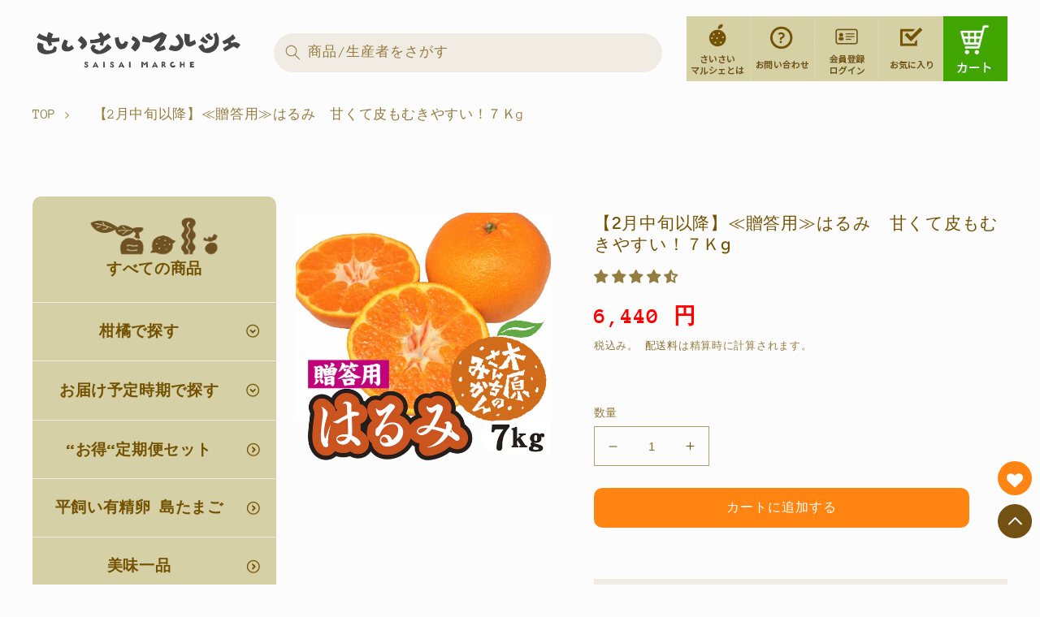

--- FILE ---
content_type: text/html; charset=utf-8
request_url: https://sagishima.com/products/%E9%80%81%E6%96%99%E7%84%A1%E6%96%99-%E3%81%AF%E3%82%8B%E3%81%BF-%E7%94%98%E3%81%8F%E3%81%A6%E7%9A%AE%E3%82%82%E3%82%80%E3%81%8D%E3%82%84%E3%81%99%E3%81%84-%EF%BC%91%EF%BC%90%EF%BD%8Bg
body_size: 42783
content:
<!doctype html>
<html class="no-js" lang="ja">
<head>
  <meta charset="utf-8">
  <meta http-equiv="X-UA-Compatible" content="IE=edge">
  <meta name="viewport" content="width=device-width,initial-scale=1">
  <meta name="theme-color" content="">
  <link rel="canonical" href="https://sagishima.com/products/%e9%80%81%e6%96%99%e7%84%a1%e6%96%99-%e3%81%af%e3%82%8b%e3%81%bf-%e7%94%98%e3%81%8f%e3%81%a6%e7%9a%ae%e3%82%82%e3%82%80%e3%81%8d%e3%82%84%e3%81%99%e3%81%84-%ef%bc%91%ef%bc%90%ef%bd%8bg">
  <link rel="preconnect" href="https://cdn.shopify.com" crossorigin><link rel="preconnect" href="https://fonts.shopifycdn.com" crossorigin><title>
    【2月中旬以降】≪贈答用≫はるみ　甘くて皮もむきやすい！７Ｋg
 &ndash; さいさいマルシェ</title>

  
  <meta name="description" content="≪はるみの特徴≫ 不知火の姉妹品種！皮も剥きやすく食べやすい柑橘です。実はプリプリとしていて、とってもジューシー。さわやかな酸味と甘みでやみつきになる味です。 贈答品ですので一つ一つ丁寧に箱詰めしています。 【サイズ】M～L 【お届け時期】最も甘さののった時期にお届けしますので、予定より前後する可能性がございます。  ">
  

  

<meta property="og:site_name" content="さいさいマルシェ">
<meta property="og:url" content="https://sagishima.com/products/%e9%80%81%e6%96%99%e7%84%a1%e6%96%99-%e3%81%af%e3%82%8b%e3%81%bf-%e7%94%98%e3%81%8f%e3%81%a6%e7%9a%ae%e3%82%82%e3%82%80%e3%81%8d%e3%82%84%e3%81%99%e3%81%84-%ef%bc%91%ef%bc%90%ef%bd%8bg">
<meta property="og:title" content="【2月中旬以降】≪贈答用≫はるみ　甘くて皮もむきやすい！７Ｋg">
<meta property="og:type" content="product">
<meta property="og:description" content="≪はるみの特徴≫ 不知火の姉妹品種！皮も剥きやすく食べやすい柑橘です。実はプリプリとしていて、とってもジューシー。さわやかな酸味と甘みでやみつきになる味です。 贈答品ですので一つ一つ丁寧に箱詰めしています。 【サイズ】M～L 【お届け時期】最も甘さののった時期にお届けしますので、予定より前後する可能性がございます。  "><meta property="og:image" content="http://sagishima.com/cdn/shop/files/0623f92923e028334046d0d91d257fb9.png?v=1722651113">
  <meta property="og:image:secure_url" content="https://sagishima.com/cdn/shop/files/0623f92923e028334046d0d91d257fb9.png?v=1722651113">
  <meta property="og:image:width" content="1920">
  <meta property="og:image:height" content="1920"><meta property="og:price:amount" content="6,440">
  <meta property="og:price:currency" content="JPY"><meta name="twitter:card" content="summary_large_image">
<meta name="twitter:title" content="【2月中旬以降】≪贈答用≫はるみ　甘くて皮もむきやすい！７Ｋg">
<meta name="twitter:description" content="≪はるみの特徴≫ 不知火の姉妹品種！皮も剥きやすく食べやすい柑橘です。実はプリプリとしていて、とってもジューシー。さわやかな酸味と甘みでやみつきになる味です。 贈答品ですので一つ一つ丁寧に箱詰めしています。 【サイズ】M～L 【お届け時期】最も甘さののった時期にお届けしますので、予定より前後する可能性がございます。  ">


  <script src="//sagishima.com/cdn/shop/t/5/assets/global.js?v=24850326154503943211659774563" defer="defer"></script>
  <script>window.performance && window.performance.mark && window.performance.mark('shopify.content_for_header.start');</script><meta name="google-site-verification" content="hCnvZRwGkYTg3HUsjQ1RTIiNM4uWDO_UzbYvQFdcK0o">
<meta name="facebook-domain-verification" content="hnjow19ioej2oobpkhag5l9pg2xbcv">
<meta id="shopify-digital-wallet" name="shopify-digital-wallet" content="/65533640938/digital_wallets/dialog">
<link rel="alternate" type="application/json+oembed" href="https://sagishima.com/products/%e9%80%81%e6%96%99%e7%84%a1%e6%96%99-%e3%81%af%e3%82%8b%e3%81%bf-%e7%94%98%e3%81%8f%e3%81%a6%e7%9a%ae%e3%82%82%e3%82%80%e3%81%8d%e3%82%84%e3%81%99%e3%81%84-%ef%bc%91%ef%bc%90%ef%bd%8bg.oembed">
<script async="async" src="/checkouts/internal/preloads.js?locale=ja-JP"></script>
<script id="shopify-features" type="application/json">{"accessToken":"027709ba633f271bc094ab22a143cc49","betas":["rich-media-storefront-analytics"],"domain":"sagishima.com","predictiveSearch":false,"shopId":65533640938,"locale":"ja"}</script>
<script>var Shopify = Shopify || {};
Shopify.shop = "saisaimarche.myshopify.com";
Shopify.locale = "ja";
Shopify.currency = {"active":"JPY","rate":"1.0"};
Shopify.country = "JP";
Shopify.theme = {"name":"Taste_customized","id":134640500970,"schema_name":"Taste","schema_version":"3.0.1","theme_store_id":1434,"role":"main"};
Shopify.theme.handle = "null";
Shopify.theme.style = {"id":null,"handle":null};
Shopify.cdnHost = "sagishima.com/cdn";
Shopify.routes = Shopify.routes || {};
Shopify.routes.root = "/";</script>
<script type="module">!function(o){(o.Shopify=o.Shopify||{}).modules=!0}(window);</script>
<script>!function(o){function n(){var o=[];function n(){o.push(Array.prototype.slice.apply(arguments))}return n.q=o,n}var t=o.Shopify=o.Shopify||{};t.loadFeatures=n(),t.autoloadFeatures=n()}(window);</script>
<script id="shop-js-analytics" type="application/json">{"pageType":"product"}</script>
<script defer="defer" async type="module" src="//sagishima.com/cdn/shopifycloud/shop-js/modules/v2/client.init-shop-cart-sync_0MstufBG.ja.esm.js"></script>
<script defer="defer" async type="module" src="//sagishima.com/cdn/shopifycloud/shop-js/modules/v2/chunk.common_jll-23Z1.esm.js"></script>
<script defer="defer" async type="module" src="//sagishima.com/cdn/shopifycloud/shop-js/modules/v2/chunk.modal_HXih6-AF.esm.js"></script>
<script type="module">
  await import("//sagishima.com/cdn/shopifycloud/shop-js/modules/v2/client.init-shop-cart-sync_0MstufBG.ja.esm.js");
await import("//sagishima.com/cdn/shopifycloud/shop-js/modules/v2/chunk.common_jll-23Z1.esm.js");
await import("//sagishima.com/cdn/shopifycloud/shop-js/modules/v2/chunk.modal_HXih6-AF.esm.js");

  window.Shopify.SignInWithShop?.initShopCartSync?.({"fedCMEnabled":true,"windoidEnabled":true});

</script>
<script>(function() {
  var isLoaded = false;
  function asyncLoad() {
    if (isLoaded) return;
    isLoaded = true;
    var urls = ["https:\/\/zooomyapps.com\/wishlist\/ZooomyOrders.js?shop=saisaimarche.myshopify.com","\/\/www.powr.io\/powr.js?powr-token=saisaimarche.myshopify.com\u0026external-type=shopify\u0026shop=saisaimarche.myshopify.com","\/\/cdn.shopify.com\/proxy\/f6acc6febee133e62767f4ee0b35612549703a94c69e597c03bf9c9b31c3779a\/app-service-dot-mikawaya-prod.an.r.appspot.com\/order_status_page.js?shop=saisaimarche.myshopify.com\u0026sp-cache-control=cHVibGljLCBtYXgtYWdlPTkwMA","https:\/\/cdn.shopify.com\/s\/files\/1\/0655\/3364\/0938\/t\/5\/assets\/globo.formbuilder.init.js?v=1662483577\u0026shop=saisaimarche.myshopify.com","\/\/cdn.shopify.com\/proxy\/02590c5c54ad9fc519f1369575c7297dd675fef6e489a5dee5b40fa177056125\/shippingmanagerprod.z11.web.core.windows.net\/saisaimarche.myshopify.com_haiso_datetimespecific.js?v=20250706134447\u0026shop=saisaimarche.myshopify.com\u0026sp-cache-control=cHVibGljLCBtYXgtYWdlPTkwMA"];
    for (var i = 0; i < urls.length; i++) {
      var s = document.createElement('script');
      s.type = 'text/javascript';
      s.async = true;
      s.src = urls[i];
      var x = document.getElementsByTagName('script')[0];
      x.parentNode.insertBefore(s, x);
    }
  };
  if(window.attachEvent) {
    window.attachEvent('onload', asyncLoad);
  } else {
    window.addEventListener('load', asyncLoad, false);
  }
})();</script>
<script id="__st">var __st={"a":65533640938,"offset":32400,"reqid":"60d8c47f-f1e2-492e-8ecc-2c4dc3d3f8ef-1769209701","pageurl":"sagishima.com\/products\/%E9%80%81%E6%96%99%E7%84%A1%E6%96%99-%E3%81%AF%E3%82%8B%E3%81%BF-%E7%94%98%E3%81%8F%E3%81%A6%E7%9A%AE%E3%82%82%E3%82%80%E3%81%8D%E3%82%84%E3%81%99%E3%81%84-%EF%BC%91%EF%BC%90%EF%BD%8Bg","u":"7d25a2eaa622","p":"product","rtyp":"product","rid":7907512516842};</script>
<script>window.ShopifyPaypalV4VisibilityTracking = true;</script>
<script id="form-persister">!function(){'use strict';const t='contact',e='new_comment',n=[[t,t],['blogs',e],['comments',e],[t,'customer']],o='password',r='form_key',c=['recaptcha-v3-token','g-recaptcha-response','h-captcha-response',o],s=()=>{try{return window.sessionStorage}catch{return}},i='__shopify_v',u=t=>t.elements[r],a=function(){const t=[...n].map((([t,e])=>`form[action*='/${t}']:not([data-nocaptcha='true']) input[name='form_type'][value='${e}']`)).join(',');var e;return e=t,()=>e?[...document.querySelectorAll(e)].map((t=>t.form)):[]}();function m(t){const e=u(t);a().includes(t)&&(!e||!e.value)&&function(t){try{if(!s())return;!function(t){const e=s();if(!e)return;const n=u(t);if(!n)return;const o=n.value;o&&e.removeItem(o)}(t);const e=Array.from(Array(32),(()=>Math.random().toString(36)[2])).join('');!function(t,e){u(t)||t.append(Object.assign(document.createElement('input'),{type:'hidden',name:r})),t.elements[r].value=e}(t,e),function(t,e){const n=s();if(!n)return;const r=[...t.querySelectorAll(`input[type='${o}']`)].map((({name:t})=>t)),u=[...c,...r],a={};for(const[o,c]of new FormData(t).entries())u.includes(o)||(a[o]=c);n.setItem(e,JSON.stringify({[i]:1,action:t.action,data:a}))}(t,e)}catch(e){console.error('failed to persist form',e)}}(t)}const f=t=>{if('true'===t.dataset.persistBound)return;const e=function(t,e){const n=function(t){return'function'==typeof t.submit?t.submit:HTMLFormElement.prototype.submit}(t).bind(t);return function(){let t;return()=>{t||(t=!0,(()=>{try{e(),n()}catch(t){(t=>{console.error('form submit failed',t)})(t)}})(),setTimeout((()=>t=!1),250))}}()}(t,(()=>{m(t)}));!function(t,e){if('function'==typeof t.submit&&'function'==typeof e)try{t.submit=e}catch{}}(t,e),t.addEventListener('submit',(t=>{t.preventDefault(),e()})),t.dataset.persistBound='true'};!function(){function t(t){const e=(t=>{const e=t.target;return e instanceof HTMLFormElement?e:e&&e.form})(t);e&&m(e)}document.addEventListener('submit',t),document.addEventListener('DOMContentLoaded',(()=>{const e=a();for(const t of e)f(t);var n;n=document.body,new window.MutationObserver((t=>{for(const e of t)if('childList'===e.type&&e.addedNodes.length)for(const t of e.addedNodes)1===t.nodeType&&'FORM'===t.tagName&&a().includes(t)&&f(t)})).observe(n,{childList:!0,subtree:!0,attributes:!1}),document.removeEventListener('submit',t)}))}()}();</script>
<script integrity="sha256-4kQ18oKyAcykRKYeNunJcIwy7WH5gtpwJnB7kiuLZ1E=" data-source-attribution="shopify.loadfeatures" defer="defer" src="//sagishima.com/cdn/shopifycloud/storefront/assets/storefront/load_feature-a0a9edcb.js" crossorigin="anonymous"></script>
<script data-source-attribution="shopify.dynamic_checkout.dynamic.init">var Shopify=Shopify||{};Shopify.PaymentButton=Shopify.PaymentButton||{isStorefrontPortableWallets:!0,init:function(){window.Shopify.PaymentButton.init=function(){};var t=document.createElement("script");t.src="https://sagishima.com/cdn/shopifycloud/portable-wallets/latest/portable-wallets.ja.js",t.type="module",document.head.appendChild(t)}};
</script>
<script data-source-attribution="shopify.dynamic_checkout.buyer_consent">
  function portableWalletsHideBuyerConsent(e){var t=document.getElementById("shopify-buyer-consent"),n=document.getElementById("shopify-subscription-policy-button");t&&n&&(t.classList.add("hidden"),t.setAttribute("aria-hidden","true"),n.removeEventListener("click",e))}function portableWalletsShowBuyerConsent(e){var t=document.getElementById("shopify-buyer-consent"),n=document.getElementById("shopify-subscription-policy-button");t&&n&&(t.classList.remove("hidden"),t.removeAttribute("aria-hidden"),n.addEventListener("click",e))}window.Shopify?.PaymentButton&&(window.Shopify.PaymentButton.hideBuyerConsent=portableWalletsHideBuyerConsent,window.Shopify.PaymentButton.showBuyerConsent=portableWalletsShowBuyerConsent);
</script>
<script data-source-attribution="shopify.dynamic_checkout.cart.bootstrap">document.addEventListener("DOMContentLoaded",(function(){function t(){return document.querySelector("shopify-accelerated-checkout-cart, shopify-accelerated-checkout")}if(t())Shopify.PaymentButton.init();else{new MutationObserver((function(e,n){t()&&(Shopify.PaymentButton.init(),n.disconnect())})).observe(document.body,{childList:!0,subtree:!0})}}));
</script>
<script id="sections-script" data-sections="product-recommendations,header,footer" defer="defer" src="//sagishima.com/cdn/shop/t/5/compiled_assets/scripts.js?v=3673"></script>
<script>window.performance && window.performance.mark && window.performance.mark('shopify.content_for_header.end');</script>


  <style data-shopify>
  @font-face {
  font-family: "Anonymous Pro";
  font-weight: 400;
  font-style: normal;
  font-display: swap;
  src: url("//sagishima.com/cdn/fonts/anonymous_pro/anonymouspro_n4.f8892cc1cfa3d797af6172c8eeddce62cf610e33.woff2") format("woff2"),
       url("//sagishima.com/cdn/fonts/anonymous_pro/anonymouspro_n4.a707ca3ea5e6b6468ff0c29cf7e105dca1c09be4.woff") format("woff");
}

  @font-face {
  font-family: "Anonymous Pro";
  font-weight: 700;
  font-style: normal;
  font-display: swap;
  src: url("//sagishima.com/cdn/fonts/anonymous_pro/anonymouspro_n7.1abf60a1262a5f61d3e7f19599b5bc79deae580f.woff2") format("woff2"),
       url("//sagishima.com/cdn/fonts/anonymous_pro/anonymouspro_n7.72f538c813c55fd861df0050c3a89911062226b9.woff") format("woff");
}

  @font-face {
  font-family: "Anonymous Pro";
  font-weight: 400;
  font-style: italic;
  font-display: swap;
  src: url("//sagishima.com/cdn/fonts/anonymous_pro/anonymouspro_i4.e25745b6d033a0b4eea75ad1dd0df2b911abcf1f.woff2") format("woff2"),
       url("//sagishima.com/cdn/fonts/anonymous_pro/anonymouspro_i4.280c8776a79ac154f9332217a9852603e17ae391.woff") format("woff");
}

  @font-face {
  font-family: "Anonymous Pro";
  font-weight: 700;
  font-style: italic;
  font-display: swap;
  src: url("//sagishima.com/cdn/fonts/anonymous_pro/anonymouspro_i7.ee4faea594767398c1a7c2d939c79e197bcdaf0b.woff2") format("woff2"),
       url("//sagishima.com/cdn/fonts/anonymous_pro/anonymouspro_i7.d1ad252be5feb58dd0c7443a002463a98964f452.woff") format("woff");
}

  @font-face {
  font-family: Figtree;
  font-weight: 500;
  font-style: normal;
  font-display: swap;
  src: url("//sagishima.com/cdn/fonts/figtree/figtree_n5.3b6b7df38aa5986536945796e1f947445832047c.woff2") format("woff2"),
       url("//sagishima.com/cdn/fonts/figtree/figtree_n5.f26bf6dcae278b0ed902605f6605fa3338e81dab.woff") format("woff");
}


  :root {
  --font-body-family: "Anonymous Pro", monospace;
  --font-body-style: normal;
  --font-body-weight: 400;
  --font-body-weight-bold: 700;

  --font-heading-family: Figtree, sans-serif;
  --font-heading-style: normal;
  --font-heading-weight: 500;

  --font-body-scale: 1.05;
  --font-heading-scale: 1.1904761904761905;

  --color-base-text: 115, 81, 0;
  --color-shadow: 115, 81, 0;
  --color-base-background-1: 252, 252, 252;
  --color-base-background-2: 228, 246, 255;
  --color-base-solid-button-labels: 115, 81, 0;
  --color-base-outline-button-labels: 115, 81, 0;
  --color-base-accent-1: 234, 229, 186;
  --color-base-accent-2: 2, 9, 18;
  --payment-terms-background-color: #fcfcfc;

  --gradient-base-background-1: #fcfcfc;
  --gradient-base-background-2: #e4f6ff;
  --gradient-base-accent-1: #eae5ba;
  --gradient-base-accent-2: #020912;

  --media-padding: px;
  --media-border-opacity: 1.0;
  --media-border-width: 2px;
  --media-radius: 0px;
  --media-shadow-opacity: 0.0;
  --media-shadow-horizontal-offset: 0px;
  --media-shadow-vertical-offset: 0px;
  --media-shadow-blur-radius: 0px;
  --media-shadow-visible: 0;

  --page-width: 120rem;
  --page-width-margin: 0rem;

  --card-image-padding: 0.0rem;
  --card-corner-radius: 0.0rem;
  --card-text-alignment: center;
  --card-border-width: 0.0rem;
  --card-border-opacity: 0.0;
  --card-shadow-opacity: 0.1;
  --card-shadow-visible: 1;
  --card-shadow-horizontal-offset: 0.0rem;
  --card-shadow-vertical-offset: 0.0rem;
  --card-shadow-blur-radius: 0.0rem;

  --badge-corner-radius: 4.0rem;

  --popup-border-width: 2px;
  --popup-border-opacity: 1.0;
  --popup-corner-radius: 0px;
  --popup-shadow-opacity: 0.0;
  --popup-shadow-horizontal-offset: 0px;
  --popup-shadow-vertical-offset: 0px;
  --popup-shadow-blur-radius: 0px;

  --drawer-border-width: 2px;
  --drawer-border-opacity: 1.0;
  --drawer-shadow-opacity: 0.0;
  --drawer-shadow-horizontal-offset: 0px;
  --drawer-shadow-vertical-offset: 0px;
  --drawer-shadow-blur-radius: 0px;

  --spacing-sections-desktop: 20px;
  --spacing-sections-mobile: 20px;

  --grid-desktop-vertical-spacing: 24px;
  --grid-desktop-horizontal-spacing: 24px;
  --grid-mobile-vertical-spacing: 12px;
  --grid-mobile-horizontal-spacing: 12px;

  --text-boxes-border-opacity: 1.0;
  --text-boxes-border-width: 2px;
  --text-boxes-radius: 0px;
  --text-boxes-shadow-opacity: 0.0;
  --text-boxes-shadow-visible: 0;
  --text-boxes-shadow-horizontal-offset: 0px;
  --text-boxes-shadow-vertical-offset: 0px;
  --text-boxes-shadow-blur-radius: 0px;

  --buttons-radius: 0px;
  --buttons-radius-outset: 0px;
  --buttons-border-width: 1px;
  --buttons-border-opacity: 1.0;
  --buttons-shadow-opacity: 0.0;
  --buttons-shadow-visible: 0;
  --buttons-shadow-horizontal-offset: 0px;
  --buttons-shadow-vertical-offset: 0px;
  --buttons-shadow-blur-radius: 0px;
  --buttons-border-offset: 0px;

  --inputs-radius: 0px;
  --inputs-border-width: 1px;
  --inputs-border-opacity: 0.55;
  --inputs-shadow-opacity: 0.0;
  --inputs-shadow-horizontal-offset: 0px;
  --inputs-margin-offset: 0px;
  --inputs-shadow-vertical-offset: 0px;
  --inputs-shadow-blur-radius: 0px;
  --inputs-radius-outset: 0px;

  --variant-pills-radius: 40px;
  --variant-pills-border-width: 1px;
  --variant-pills-border-opacity: 0.55;
  --variant-pills-shadow-opacity: 0.0;
  --variant-pills-shadow-horizontal-offset: 0px;
  --variant-pills-shadow-vertical-offset: 0px;
  --variant-pills-shadow-blur-radius: 0px;
  }

  *,
  *::before,
  *::after {
  box-sizing: inherit;
  }

  html {
  box-sizing: border-box;
  font-size: calc(var(--font-body-scale) * 62.5%);
  height: 100%;
  }

  body {
  display: grid;
  grid-template-rows: auto auto 1fr auto;
  grid-template-columns: 100%;
  min-height: 100%;
  margin: 0;
  font-size: 1.5rem;
  letter-spacing: 0.06rem;
  line-height: calc(1 + 0.8 / var(--font-body-scale));
  font-family: var(--font-body-family);
  font-style: var(--font-body-style);
  font-weight: var(--font-body-weight);
  }

  @media screen and (min-width: 750px) {
  body {
  font-size: 1.6rem;
  }
  }
  </style>

  <link href="//sagishima.com/cdn/shop/t/5/assets/base.css?v=144962406027238523181663765409" rel="stylesheet" type="text/css" media="all" />
  <link rel="stylesheet" type="text/css" href="//cdn.jsdelivr.net/npm/slick-carousel@1.8.1/slick/slick.css" />
  <link href="//sagishima.com/cdn/shop/t/5/assets/customize.css?v=97701947462660119421721803790" rel="stylesheet" type="text/css" media="all" />
<link rel="preload" as="font" href="//sagishima.com/cdn/fonts/anonymous_pro/anonymouspro_n4.f8892cc1cfa3d797af6172c8eeddce62cf610e33.woff2" type="font/woff2" crossorigin><link rel="preload" as="font" href="//sagishima.com/cdn/fonts/figtree/figtree_n5.3b6b7df38aa5986536945796e1f947445832047c.woff2" type="font/woff2" crossorigin><link rel="stylesheet" href="//sagishima.com/cdn/shop/t/5/assets/component-predictive-search.css?v=165644661289088488651659774563" media="print" onload="this.media='all'"><script>
    document.documentElement.className = document.documentElement.className.replace('no-js', 'js');
    if (Shopify.designMode) {
      document.documentElement.classList.add('shopify-design-mode');
    }
  </script>
  
<!-- Start of Judge.me Core -->
<link rel="dns-prefetch" href="https://cdn.judge.me/">
<script data-cfasync='false' class='jdgm-settings-script'>window.jdgmSettings={"pagination":5,"disable_web_reviews":false,"badge_no_review_text":"レビューなし","badge_n_reviews_text":"{{ n }}件のレビュー","hide_badge_preview_if_no_reviews":true,"badge_hide_text":false,"enforce_center_preview_badge":false,"widget_title":"カスタマーレビュー","widget_open_form_text":"レビューを書く","widget_close_form_text":"レビューをキャンセル","widget_refresh_page_text":"ページを更新","widget_summary_text":"{{ number_of_reviews }}件のレビューに基づく","widget_no_review_text":"最初のレビューを書きましょう","widget_name_field_text":"表示名","widget_verified_name_field_text":"認証された名前（公開）","widget_name_placeholder_text":"表示名","widget_required_field_error_text":"このフィールドは必須です。","widget_email_field_text":"メールアドレス","widget_verified_email_field_text":"認証されたメール（非公開、編集不可）","widget_email_placeholder_text":"あなたのメールアドレス（非公開）","widget_email_field_error_text":"有効なメールアドレスを入力してください。","widget_rating_field_text":"評価","widget_review_title_field_text":"レビュータイトル","widget_review_title_placeholder_text":"レビューにタイトルをつける","widget_review_body_field_text":"レビュー内容","widget_review_body_placeholder_text":"ここに書き始めてください...","widget_pictures_field_text":"写真/動画（任意）","widget_submit_review_text":"レビューを送信","widget_submit_verified_review_text":"認証済みレビューを送信","widget_submit_success_msg_with_auto_publish":"ありがとうございます！数分後にページを更新して、あなたのレビューを確認してください。\u003ca href='https://judge.me/login' target='_blank' rel='nofollow noopener'\u003eJudge.me\u003c/a\u003eにログインすることで、レビューの削除や編集ができます。","widget_submit_success_msg_no_auto_publish":"ありがとうございます！あなたのレビューはショップ管理者の承認を得た後に公開されます。\u003ca href='https://judge.me/login' target='_blank' rel='nofollow noopener'\u003eJudge.me\u003c/a\u003eにログインすることで、レビューの削除や編集ができます。","widget_show_default_reviews_out_of_total_text":"{{ n_reviews }}件のレビューのうち{{ n_reviews_shown }}件を表示しています。","widget_show_all_link_text":"すべて表示","widget_show_less_link_text":"表示を減らす","widget_author_said_text":"{{ reviewer_name }}の言葉：","widget_days_text":"{{ n }}日前","widget_weeks_text":"{{ n }}週間前","widget_months_text":"{{ n }}ヶ月前","widget_years_text":"{{ n }}年前","widget_yesterday_text":"昨日","widget_today_text":"今日","widget_replied_text":"\u003e\u003e {{ shop_name }}の返信：","widget_read_more_text":"続きを読む","widget_reviewer_name_as_initial":"","widget_rating_filter_color":"#fbcd0a","widget_rating_filter_see_all_text":"すべてのレビューを見る","widget_sorting_most_recent_text":"最新順","widget_sorting_highest_rating_text":"最高評価順","widget_sorting_lowest_rating_text":"最低評価順","widget_sorting_with_pictures_text":"写真付きのみ","widget_sorting_most_helpful_text":"最も役立つ順","widget_open_question_form_text":"質問する","widget_reviews_subtab_text":"レビュー","widget_questions_subtab_text":"質問","widget_question_label_text":"質問","widget_answer_label_text":"回答","widget_question_placeholder_text":"ここに質問を書いてください","widget_submit_question_text":"質問を送信","widget_question_submit_success_text":"ご質問ありがとうございます！回答があり次第ご連絡いたします。","verified_badge_text":"認証済み","verified_badge_bg_color":"","verified_badge_text_color":"","verified_badge_placement":"left-of-reviewer-name","widget_review_max_height":"","widget_hide_border":false,"widget_social_share":false,"widget_thumb":false,"widget_review_location_show":false,"widget_location_format":"","all_reviews_include_out_of_store_products":true,"all_reviews_out_of_store_text":"（ストア外）","all_reviews_pagination":100,"all_reviews_product_name_prefix_text":"について","enable_review_pictures":true,"enable_question_anwser":false,"widget_theme":"default","review_date_format":"mm/dd/yyyy","default_sort_method":"most-recent","widget_product_reviews_subtab_text":"製品レビュー","widget_shop_reviews_subtab_text":"ショップレビュー","widget_other_products_reviews_text":"他の製品のレビュー","widget_store_reviews_subtab_text":"ショップレビュー","widget_no_store_reviews_text":"この店舗はまだレビューを受け取っていません","widget_web_restriction_product_reviews_text":"この製品に対するレビューはまだありません","widget_no_items_text":"アイテムが見つかりません","widget_show_more_text":"もっと見る","widget_write_a_store_review_text":"ストアレビューを書く","widget_other_languages_heading":"他の言語のレビュー","widget_translate_review_text":"レビューを{{ language }}に翻訳","widget_translating_review_text":"翻訳中...","widget_show_original_translation_text":"原文を表示 ({{ language }})","widget_translate_review_failed_text":"レビューを翻訳できませんでした。","widget_translate_review_retry_text":"再試行","widget_translate_review_try_again_later_text":"後でもう一度お試しください","show_product_url_for_grouped_product":false,"widget_sorting_pictures_first_text":"写真を最初に","show_pictures_on_all_rev_page_mobile":false,"show_pictures_on_all_rev_page_desktop":false,"floating_tab_hide_mobile_install_preference":false,"floating_tab_button_name":"★ レビュー","floating_tab_title":"お客様の声","floating_tab_button_color":"","floating_tab_button_background_color":"","floating_tab_url":"","floating_tab_url_enabled":false,"floating_tab_tab_style":"text","all_reviews_text_badge_text":"お客様は当店を{{ shop.metafields.judgeme.all_reviews_count }}件のレビューに基づいて{{ shop.metafields.judgeme.all_reviews_rating | round: 1 }}/5と評価しています。","all_reviews_text_badge_text_branded_style":"{{ shop.metafields.judgeme.all_reviews_count }}件のレビューに基づいて5つ星中{{ shop.metafields.judgeme.all_reviews_rating | round: 1 }}つ星","is_all_reviews_text_badge_a_link":false,"show_stars_for_all_reviews_text_badge":false,"all_reviews_text_badge_url":"","all_reviews_text_style":"text","all_reviews_text_color_style":"judgeme_brand_color","all_reviews_text_color":"#108474","all_reviews_text_show_jm_brand":true,"featured_carousel_show_header":true,"featured_carousel_title":"お客様の声","testimonials_carousel_title":"お客様の声","videos_carousel_title":"お客様の声","cards_carousel_title":"お客様の声","featured_carousel_count_text":"{{ n }}件のレビューから","featured_carousel_add_link_to_all_reviews_page":false,"featured_carousel_url":"","featured_carousel_show_images":true,"featured_carousel_autoslide_interval":5,"featured_carousel_arrows_on_the_sides":false,"featured_carousel_height":250,"featured_carousel_width":80,"featured_carousel_image_size":0,"featured_carousel_image_height":250,"featured_carousel_arrow_color":"#eeeeee","verified_count_badge_style":"vintage","verified_count_badge_orientation":"horizontal","verified_count_badge_color_style":"judgeme_brand_color","verified_count_badge_color":"#108474","is_verified_count_badge_a_link":false,"verified_count_badge_url":"","verified_count_badge_show_jm_brand":true,"widget_rating_preset_default":5,"widget_first_sub_tab":"product-reviews","widget_show_histogram":true,"widget_histogram_use_custom_color":false,"widget_pagination_use_custom_color":false,"widget_star_use_custom_color":false,"widget_verified_badge_use_custom_color":false,"widget_write_review_use_custom_color":false,"picture_reminder_submit_button":"Upload Pictures","enable_review_videos":false,"mute_video_by_default":false,"widget_sorting_videos_first_text":"動画を最初に","widget_review_pending_text":"保留中","featured_carousel_items_for_large_screen":3,"social_share_options_order":"Facebook,Twitter","remove_microdata_snippet":true,"disable_json_ld":false,"enable_json_ld_products":false,"preview_badge_show_question_text":false,"preview_badge_no_question_text":"質問なし","preview_badge_n_question_text":"{{ number_of_questions }}件の質問","qa_badge_show_icon":false,"qa_badge_position":"same-row","remove_judgeme_branding":false,"widget_add_search_bar":false,"widget_search_bar_placeholder":"検索","widget_sorting_verified_only_text":"認証済みのみ","featured_carousel_theme":"default","featured_carousel_show_rating":true,"featured_carousel_show_title":true,"featured_carousel_show_body":true,"featured_carousel_show_date":false,"featured_carousel_show_reviewer":true,"featured_carousel_show_product":false,"featured_carousel_header_background_color":"#108474","featured_carousel_header_text_color":"#ffffff","featured_carousel_name_product_separator":"reviewed","featured_carousel_full_star_background":"#108474","featured_carousel_empty_star_background":"#dadada","featured_carousel_vertical_theme_background":"#f9fafb","featured_carousel_verified_badge_enable":false,"featured_carousel_verified_badge_color":"#108474","featured_carousel_border_style":"round","featured_carousel_review_line_length_limit":3,"featured_carousel_more_reviews_button_text":"さらにレビューを読む","featured_carousel_view_product_button_text":"製品を見る","all_reviews_page_load_reviews_on":"scroll","all_reviews_page_load_more_text":"さらにレビューを読み込む","disable_fb_tab_reviews":false,"enable_ajax_cdn_cache":false,"widget_public_name_text":"のように公開表示","default_reviewer_name":"John Smith","default_reviewer_name_has_non_latin":true,"widget_reviewer_anonymous":"匿名","medals_widget_title":"Judge.me レビューメダル","medals_widget_background_color":"#f9fafb","medals_widget_position":"footer_all_pages","medals_widget_border_color":"#f9fafb","medals_widget_verified_text_position":"left","medals_widget_use_monochromatic_version":false,"medals_widget_elements_color":"#108474","show_reviewer_avatar":true,"widget_invalid_yt_video_url_error_text":"YouTubeビデオURLではありません","widget_max_length_field_error_text":"{0}文字以内で入力してください。","widget_show_country_flag":false,"widget_show_collected_via_shop_app":true,"widget_verified_by_shop_badge_style":"light","widget_verified_by_shop_text":"ショップによって認証","widget_show_photo_gallery":false,"widget_load_with_code_splitting":true,"widget_ugc_install_preference":false,"widget_ugc_title":"私たちが作り、あなたが共有","widget_ugc_subtitle":"タグ付けすると、あなたの写真が私たちのページで特集されます","widget_ugc_arrows_color":"#ffffff","widget_ugc_primary_button_text":"今すぐ購入","widget_ugc_primary_button_background_color":"#108474","widget_ugc_primary_button_text_color":"#ffffff","widget_ugc_primary_button_border_width":"0","widget_ugc_primary_button_border_style":"none","widget_ugc_primary_button_border_color":"#108474","widget_ugc_primary_button_border_radius":"25","widget_ugc_secondary_button_text":"さらに読み込む","widget_ugc_secondary_button_background_color":"#ffffff","widget_ugc_secondary_button_text_color":"#108474","widget_ugc_secondary_button_border_width":"2","widget_ugc_secondary_button_border_style":"solid","widget_ugc_secondary_button_border_color":"#108474","widget_ugc_secondary_button_border_radius":"25","widget_ugc_reviews_button_text":"レビューを見る","widget_ugc_reviews_button_background_color":"#ffffff","widget_ugc_reviews_button_text_color":"#108474","widget_ugc_reviews_button_border_width":"2","widget_ugc_reviews_button_border_style":"solid","widget_ugc_reviews_button_border_color":"#108474","widget_ugc_reviews_button_border_radius":"25","widget_ugc_reviews_button_link_to":"judgeme-reviews-page","widget_ugc_show_post_date":true,"widget_ugc_max_width":"800","widget_rating_metafield_value_type":true,"widget_primary_color":"#108474","widget_enable_secondary_color":false,"widget_secondary_color":"#edf5f5","widget_summary_average_rating_text":"5つ星中{{ average_rating }}つ星","widget_media_grid_title":"お客様の写真と動画","widget_media_grid_see_more_text":"もっと見る","widget_round_style":false,"widget_show_product_medals":true,"widget_verified_by_judgeme_text":"Judge.meによって認証","widget_show_store_medals":true,"widget_verified_by_judgeme_text_in_store_medals":"Judge.meによって認証","widget_media_field_exceed_quantity_message":"申し訳ありませんが、1つのレビューにつき{{ max_media }}つまでしか受け付けられません。","widget_media_field_exceed_limit_message":"{{ file_name }}が大きすぎます。{{ size_limit }}MB未満の{{ media_type }}を選択してください。","widget_review_submitted_text":"レビューが送信されました！","widget_question_submitted_text":"質問が送信されました！","widget_close_form_text_question":"キャンセル","widget_write_your_answer_here_text":"ここに回答を書いてください","widget_enabled_branded_link":true,"widget_show_collected_by_judgeme":false,"widget_reviewer_name_color":"","widget_write_review_text_color":"","widget_write_review_bg_color":"","widget_collected_by_judgeme_text":"Judge.meによって収集","widget_pagination_type":"standard","widget_load_more_text":"さらに読み込む","widget_load_more_color":"#108474","widget_full_review_text":"完全なレビュー","widget_read_more_reviews_text":"さらにレビューを読む","widget_read_questions_text":"質問を読む","widget_questions_and_answers_text":"質問と回答","widget_verified_by_text":"認証元","widget_verified_text":"認証済み","widget_number_of_reviews_text":"{{ number_of_reviews }}件のレビュー","widget_back_button_text":"戻る","widget_next_button_text":"次へ","widget_custom_forms_filter_button":"フィルター","custom_forms_style":"vertical","widget_show_review_information":false,"how_reviews_are_collected":"レビューの収集方法は？","widget_show_review_keywords":false,"widget_gdpr_statement":"あなたのデータの使用方法：あなたが残したレビューについてのみ、必要な場合にのみご連絡いたします。レビューを送信することで、Judge.meの\u003ca href='https://judge.me/terms' target='_blank' rel='nofollow noopener'\u003e利用規約\u003c/a\u003e、\u003ca href='https://judge.me/privacy' target='_blank' rel='nofollow noopener'\u003eプライバシーポリシー\u003c/a\u003e、\u003ca href='https://judge.me/content-policy' target='_blank' rel='nofollow noopener'\u003eコンテンツポリシー\u003c/a\u003eに同意したことになります。","widget_multilingual_sorting_enabled":false,"widget_translate_review_content_enabled":false,"widget_translate_review_content_method":"manual","popup_widget_review_selection":"automatically_with_pictures","popup_widget_round_border_style":true,"popup_widget_show_title":true,"popup_widget_show_body":true,"popup_widget_show_reviewer":false,"popup_widget_show_product":true,"popup_widget_show_pictures":true,"popup_widget_use_review_picture":true,"popup_widget_show_on_home_page":true,"popup_widget_show_on_product_page":true,"popup_widget_show_on_collection_page":true,"popup_widget_show_on_cart_page":true,"popup_widget_position":"bottom_left","popup_widget_first_review_delay":5,"popup_widget_duration":5,"popup_widget_interval":5,"popup_widget_review_count":5,"popup_widget_hide_on_mobile":true,"review_snippet_widget_round_border_style":true,"review_snippet_widget_card_color":"#FFFFFF","review_snippet_widget_slider_arrows_background_color":"#FFFFFF","review_snippet_widget_slider_arrows_color":"#000000","review_snippet_widget_star_color":"#108474","show_product_variant":false,"all_reviews_product_variant_label_text":"バリエーション: ","widget_show_verified_branding":false,"widget_ai_summary_title":"お客様の声","widget_ai_summary_disclaimer":"最近のカスタマーレビューに基づくAI搭載レビュー要約","widget_show_ai_summary":false,"widget_show_ai_summary_bg":false,"widget_show_review_title_input":true,"redirect_reviewers_invited_via_email":"review_widget","request_store_review_after_product_review":false,"request_review_other_products_in_order":false,"review_form_color_scheme":"default","review_form_corner_style":"square","review_form_star_color":{},"review_form_text_color":"#333333","review_form_background_color":"#ffffff","review_form_field_background_color":"#fafafa","review_form_button_color":{},"review_form_button_text_color":"#ffffff","review_form_modal_overlay_color":"#000000","review_content_screen_title_text":"この製品をどのように評価しますか？","review_content_introduction_text":"あなたの体験について少し共有していただけると嬉しいです。","store_review_form_title_text":"このストアをどのように評価しますか？","store_review_form_introduction_text":"あなたの体験について少し共有していただけると嬉しいです。","show_review_guidance_text":true,"one_star_review_guidance_text":"悪い","five_star_review_guidance_text":"素晴らしい","customer_information_screen_title_text":"あなたについて","customer_information_introduction_text":"あなたについてもっと教えてください。","custom_questions_screen_title_text":"あなたの体験について詳しく","custom_questions_introduction_text":"あなたの体験についてより詳しく理解するための質問がいくつかあります。","review_submitted_screen_title_text":"レビューありがとうございます！","review_submitted_screen_thank_you_text":"現在処理中です。まもなくストアに表示されます。","review_submitted_screen_email_verification_text":"今送信したリンクをクリックしてメールアドレスを確認してください。これにより、レビューの信頼性を保つことができます。","review_submitted_request_store_review_text":"私たちとのお買い物体験を共有していただけませんか？","review_submitted_review_other_products_text":"これらの商品をレビューしていただけませんか？","store_review_screen_title_text":"あなたの購入体験を共有しますか？","store_review_introduction_text":"あなたのフィードバックを重視し、改善に活用します。あなたの思いや提案を共有してください。","reviewer_media_screen_title_picture_text":"写真を共有","reviewer_media_introduction_picture_text":"レビューを裏付ける写真をアップロードしてください。","reviewer_media_screen_title_video_text":"ビデオを共有","reviewer_media_introduction_video_text":"レビューを裏付けるビデオをアップロードしてください。","reviewer_media_screen_title_picture_or_video_text":"写真またはビデオを共有","reviewer_media_introduction_picture_or_video_text":"レビューを裏付ける写真またはビデオをアップロードしてください。","reviewer_media_youtube_url_text":"ここにYoutubeのURLを貼り付けてください","advanced_settings_next_step_button_text":"次へ","advanced_settings_close_review_button_text":"閉じる","modal_write_review_flow":false,"write_review_flow_required_text":"必須","write_review_flow_privacy_message_text":"個人情報を厳守します。","write_review_flow_anonymous_text":"匿名レビュー","write_review_flow_visibility_text":"これは他のお客様には表示されません。","write_review_flow_multiple_selection_help_text":"お好きなだけ選択してください","write_review_flow_single_selection_help_text":"一つのオプションを選択してください","write_review_flow_required_field_error_text":"この項目は必須です","write_review_flow_invalid_email_error_text":"有効なメールアドレスを入力してください","write_review_flow_max_length_error_text":"最大{{ max_length }}文字。","write_review_flow_media_upload_text":"\u003cb\u003eクリックしてアップロード\u003c/b\u003eまたはドラッグ\u0026ドロップ","write_review_flow_gdpr_statement":"必要な場合にのみ、あなたのレビューについてご連絡いたします。レビューを送信することで、当社の\u003ca href='https://judge.me/terms' target='_blank' rel='nofollow noopener'\u003e利用規約\u003c/a\u003eおよび\u003ca href='https://judge.me/privacy' target='_blank' rel='nofollow noopener'\u003eプライバシーポリシー\u003c/a\u003eに同意したものとみなされます。","rating_only_reviews_enabled":false,"show_negative_reviews_help_screen":false,"new_review_flow_help_screen_rating_threshold":3,"negative_review_resolution_screen_title_text":"もっと教えてください","negative_review_resolution_text":"お客様の体験は私たちにとって重要です。ご購入に問題がございましたら、私たちがサポートいたします。お気軽にお問い合わせください。状況を改善する機会をいただければ幸いです。","negative_review_resolution_button_text":"お問い合わせ","negative_review_resolution_proceed_with_review_text":"レビューを残す","negative_review_resolution_subject":"{{ shop_name }}での購入に関する問題。{{ order_name }}","preview_badge_collection_page_install_status":false,"widget_review_custom_css":"","preview_badge_custom_css":"","preview_badge_stars_count":"5-stars","featured_carousel_custom_css":"","floating_tab_custom_css":"","all_reviews_widget_custom_css":"","medals_widget_custom_css":"","verified_badge_custom_css":"","all_reviews_text_custom_css":"","transparency_badges_collected_via_store_invite":false,"transparency_badges_from_another_provider":false,"transparency_badges_collected_from_store_visitor":false,"transparency_badges_collected_by_verified_review_provider":false,"transparency_badges_earned_reward":false,"transparency_badges_collected_via_store_invite_text":"ストア招待によるレビュー収集","transparency_badges_from_another_provider_text":"他のプロバイダーからのレビュー収集","transparency_badges_collected_from_store_visitor_text":"ストア訪問者からのレビュー収集","transparency_badges_written_in_google_text":"Googleで書かれたレビュー","transparency_badges_written_in_etsy_text":"Etsyで書かれたレビュー","transparency_badges_written_in_shop_app_text":"Shop Appで書かれたレビュー","transparency_badges_earned_reward_text":"将来の購入に対する報酬を獲得したレビュー","product_review_widget_per_page":10,"widget_store_review_label_text":"ストアレビュー","checkout_comment_extension_title_on_product_page":"Customer Comments","checkout_comment_extension_num_latest_comment_show":5,"checkout_comment_extension_format":"name_and_timestamp","checkout_comment_customer_name":"last_initial","checkout_comment_comment_notification":true,"preview_badge_collection_page_install_preference":true,"preview_badge_home_page_install_preference":false,"preview_badge_product_page_install_preference":true,"review_widget_install_preference":"","review_carousel_install_preference":false,"floating_reviews_tab_install_preference":"none","verified_reviews_count_badge_install_preference":false,"all_reviews_text_install_preference":false,"review_widget_best_location":true,"judgeme_medals_install_preference":false,"review_widget_revamp_enabled":false,"review_widget_qna_enabled":false,"review_widget_header_theme":"minimal","review_widget_widget_title_enabled":true,"review_widget_header_text_size":"medium","review_widget_header_text_weight":"regular","review_widget_average_rating_style":"compact","review_widget_bar_chart_enabled":true,"review_widget_bar_chart_type":"numbers","review_widget_bar_chart_style":"standard","review_widget_expanded_media_gallery_enabled":false,"review_widget_reviews_section_theme":"standard","review_widget_image_style":"thumbnails","review_widget_review_image_ratio":"square","review_widget_stars_size":"medium","review_widget_verified_badge":"standard_text","review_widget_review_title_text_size":"medium","review_widget_review_text_size":"medium","review_widget_review_text_length":"medium","review_widget_number_of_columns_desktop":3,"review_widget_carousel_transition_speed":5,"review_widget_custom_questions_answers_display":"always","review_widget_button_text_color":"#FFFFFF","review_widget_text_color":"#000000","review_widget_lighter_text_color":"#7B7B7B","review_widget_corner_styling":"soft","review_widget_review_word_singular":"レビュー","review_widget_review_word_plural":"レビュー","review_widget_voting_label":"役立つ？","review_widget_shop_reply_label":"{{ shop_name }}からの返信：","review_widget_filters_title":"フィルター","qna_widget_question_word_singular":"質問","qna_widget_question_word_plural":"質問","qna_widget_answer_reply_label":"{{ answerer_name }}からの返信：","qna_content_screen_title_text":"この商品について質問","qna_widget_question_required_field_error_text":"質問を入力してください。","qna_widget_flow_gdpr_statement":"必要な場合にのみ、あなたの質問についてご連絡いたします。質問を送信することで、当社の\u003ca href='https://judge.me/terms' target='_blank' rel='nofollow noopener'\u003e利用規約\u003c/a\u003eおよび\u003ca href='https://judge.me/privacy' target='_blank' rel='nofollow noopener'\u003eプライバシーポリシー\u003c/a\u003eに同意したものとみなされます。","qna_widget_question_submitted_text":"質問ありがとうございます！","qna_widget_close_form_text_question":"閉じる","qna_widget_question_submit_success_text":"あなたの質問に回答が届いたら、あなたにメールでお知らせします。","all_reviews_widget_v2025_enabled":false,"all_reviews_widget_v2025_header_theme":"default","all_reviews_widget_v2025_widget_title_enabled":true,"all_reviews_widget_v2025_header_text_size":"medium","all_reviews_widget_v2025_header_text_weight":"regular","all_reviews_widget_v2025_average_rating_style":"compact","all_reviews_widget_v2025_bar_chart_enabled":true,"all_reviews_widget_v2025_bar_chart_type":"numbers","all_reviews_widget_v2025_bar_chart_style":"standard","all_reviews_widget_v2025_expanded_media_gallery_enabled":false,"all_reviews_widget_v2025_show_store_medals":true,"all_reviews_widget_v2025_show_photo_gallery":true,"all_reviews_widget_v2025_show_review_keywords":false,"all_reviews_widget_v2025_show_ai_summary":false,"all_reviews_widget_v2025_show_ai_summary_bg":false,"all_reviews_widget_v2025_add_search_bar":false,"all_reviews_widget_v2025_default_sort_method":"most-recent","all_reviews_widget_v2025_reviews_per_page":10,"all_reviews_widget_v2025_reviews_section_theme":"default","all_reviews_widget_v2025_image_style":"thumbnails","all_reviews_widget_v2025_review_image_ratio":"square","all_reviews_widget_v2025_stars_size":"medium","all_reviews_widget_v2025_verified_badge":"bold_badge","all_reviews_widget_v2025_review_title_text_size":"medium","all_reviews_widget_v2025_review_text_size":"medium","all_reviews_widget_v2025_review_text_length":"medium","all_reviews_widget_v2025_number_of_columns_desktop":3,"all_reviews_widget_v2025_carousel_transition_speed":5,"all_reviews_widget_v2025_custom_questions_answers_display":"always","all_reviews_widget_v2025_show_product_variant":false,"all_reviews_widget_v2025_show_reviewer_avatar":true,"all_reviews_widget_v2025_reviewer_name_as_initial":"","all_reviews_widget_v2025_review_location_show":false,"all_reviews_widget_v2025_location_format":"","all_reviews_widget_v2025_show_country_flag":false,"all_reviews_widget_v2025_verified_by_shop_badge_style":"light","all_reviews_widget_v2025_social_share":false,"all_reviews_widget_v2025_social_share_options_order":"Facebook,Twitter,LinkedIn,Pinterest","all_reviews_widget_v2025_pagination_type":"standard","all_reviews_widget_v2025_button_text_color":"#FFFFFF","all_reviews_widget_v2025_text_color":"#000000","all_reviews_widget_v2025_lighter_text_color":"#7B7B7B","all_reviews_widget_v2025_corner_styling":"soft","all_reviews_widget_v2025_title":"カスタマーレビュー","all_reviews_widget_v2025_ai_summary_title":"お客様がこのストアについて言っていること","all_reviews_widget_v2025_no_review_text":"最初のレビューを書きましょう","platform":"shopify","branding_url":"https://app.judge.me/reviews/stores/sagishima.com","branding_text":"Powered by Judge.me","locale":"en","reply_name":"さいさいマルシェ","widget_version":"2.1","footer":true,"autopublish":true,"review_dates":true,"enable_custom_form":false,"shop_use_review_site":true,"shop_locale":"ja","enable_multi_locales_translations":false,"show_review_title_input":true,"review_verification_email_status":"always","can_be_branded":true,"reply_name_text":"さいさいマルシェ"};</script> <style class='jdgm-settings-style'>﻿.jdgm-xx{left:0}.jdgm-histogram .jdgm-histogram__bar-content{background:#fbcd0a}.jdgm-histogram .jdgm-histogram__bar:after{background:#fbcd0a}.jdgm-prev-badge[data-average-rating='0.00']{display:none !important}.jdgm-author-all-initials{display:none !important}.jdgm-author-last-initial{display:none !important}.jdgm-rev-widg__title{visibility:hidden}.jdgm-rev-widg__summary-text{visibility:hidden}.jdgm-prev-badge__text{visibility:hidden}.jdgm-rev__replier:before{content:'さいさいマルシェ'}.jdgm-rev__prod-link-prefix:before{content:'について'}.jdgm-rev__variant-label:before{content:'バリエーション: '}.jdgm-rev__out-of-store-text:before{content:'（ストア外）'}@media only screen and (min-width: 768px){.jdgm-rev__pics .jdgm-rev_all-rev-page-picture-separator,.jdgm-rev__pics .jdgm-rev__product-picture{display:none}}@media only screen and (max-width: 768px){.jdgm-rev__pics .jdgm-rev_all-rev-page-picture-separator,.jdgm-rev__pics .jdgm-rev__product-picture{display:none}}.jdgm-preview-badge[data-template="index"]{display:none !important}.jdgm-verified-count-badget[data-from-snippet="true"]{display:none !important}.jdgm-carousel-wrapper[data-from-snippet="true"]{display:none !important}.jdgm-all-reviews-text[data-from-snippet="true"]{display:none !important}.jdgm-medals-section[data-from-snippet="true"]{display:none !important}.jdgm-ugc-media-wrapper[data-from-snippet="true"]{display:none !important}.jdgm-rev__transparency-badge[data-badge-type="review_collected_via_store_invitation"]{display:none !important}.jdgm-rev__transparency-badge[data-badge-type="review_collected_from_another_provider"]{display:none !important}.jdgm-rev__transparency-badge[data-badge-type="review_collected_from_store_visitor"]{display:none !important}.jdgm-rev__transparency-badge[data-badge-type="review_written_in_etsy"]{display:none !important}.jdgm-rev__transparency-badge[data-badge-type="review_written_in_google_business"]{display:none !important}.jdgm-rev__transparency-badge[data-badge-type="review_written_in_shop_app"]{display:none !important}.jdgm-rev__transparency-badge[data-badge-type="review_earned_for_future_purchase"]{display:none !important}
</style> <style class='jdgm-settings-style'></style>

  
  
  
  <style class='jdgm-miracle-styles'>
  @-webkit-keyframes jdgm-spin{0%{-webkit-transform:rotate(0deg);-ms-transform:rotate(0deg);transform:rotate(0deg)}100%{-webkit-transform:rotate(359deg);-ms-transform:rotate(359deg);transform:rotate(359deg)}}@keyframes jdgm-spin{0%{-webkit-transform:rotate(0deg);-ms-transform:rotate(0deg);transform:rotate(0deg)}100%{-webkit-transform:rotate(359deg);-ms-transform:rotate(359deg);transform:rotate(359deg)}}@font-face{font-family:'JudgemeStar';src:url("[data-uri]") format("woff");font-weight:normal;font-style:normal}.jdgm-star{font-family:'JudgemeStar';display:inline !important;text-decoration:none !important;padding:0 4px 0 0 !important;margin:0 !important;font-weight:bold;opacity:1;-webkit-font-smoothing:antialiased;-moz-osx-font-smoothing:grayscale}.jdgm-star:hover{opacity:1}.jdgm-star:last-of-type{padding:0 !important}.jdgm-star.jdgm--on:before{content:"\e000"}.jdgm-star.jdgm--off:before{content:"\e001"}.jdgm-star.jdgm--half:before{content:"\e002"}.jdgm-widget *{margin:0;line-height:1.4;-webkit-box-sizing:border-box;-moz-box-sizing:border-box;box-sizing:border-box;-webkit-overflow-scrolling:touch}.jdgm-hidden{display:none !important;visibility:hidden !important}.jdgm-temp-hidden{display:none}.jdgm-spinner{width:40px;height:40px;margin:auto;border-radius:50%;border-top:2px solid #eee;border-right:2px solid #eee;border-bottom:2px solid #eee;border-left:2px solid #ccc;-webkit-animation:jdgm-spin 0.8s infinite linear;animation:jdgm-spin 0.8s infinite linear}.jdgm-prev-badge{display:block !important}

</style>


  
  
   


<script data-cfasync='false' class='jdgm-script'>
!function(e){window.jdgm=window.jdgm||{},jdgm.CDN_HOST="https://cdn.judge.me/",
jdgm.docReady=function(d){(e.attachEvent?"complete"===e.readyState:"loading"!==e.readyState)?
setTimeout(d,0):e.addEventListener("DOMContentLoaded",d)},jdgm.loadCSS=function(d,t,o,s){
!o&&jdgm.loadCSS.requestedUrls.indexOf(d)>=0||(jdgm.loadCSS.requestedUrls.push(d),
(s=e.createElement("link")).rel="stylesheet",s.class="jdgm-stylesheet",s.media="nope!",
s.href=d,s.onload=function(){this.media="all",t&&setTimeout(t)},e.body.appendChild(s))},
jdgm.loadCSS.requestedUrls=[],jdgm.docReady(function(){(window.jdgmLoadCSS||e.querySelectorAll(
".jdgm-widget, .jdgm-all-reviews-page").length>0)&&(jdgmSettings.widget_load_with_code_splitting?
parseFloat(jdgmSettings.widget_version)>=3?jdgm.loadCSS(jdgm.CDN_HOST+"widget_v3/base.css"):
jdgm.loadCSS(jdgm.CDN_HOST+"widget/base.css"):jdgm.loadCSS(jdgm.CDN_HOST+"shopify_v2.css"))})}(document);
</script>
<script async data-cfasync="false" type="text/javascript" src="https://cdn.judge.me/loader.js"></script>

<noscript><link rel="stylesheet" type="text/css" media="all" href="https://cdn.judge.me/shopify_v2.css"></noscript>
<!-- End of Judge.me Core -->



<link href="https://monorail-edge.shopifysvc.com" rel="dns-prefetch">
<script>(function(){if ("sendBeacon" in navigator && "performance" in window) {try {var session_token_from_headers = performance.getEntriesByType('navigation')[0].serverTiming.find(x => x.name == '_s').description;} catch {var session_token_from_headers = undefined;}var session_cookie_matches = document.cookie.match(/_shopify_s=([^;]*)/);var session_token_from_cookie = session_cookie_matches && session_cookie_matches.length === 2 ? session_cookie_matches[1] : "";var session_token = session_token_from_headers || session_token_from_cookie || "";function handle_abandonment_event(e) {var entries = performance.getEntries().filter(function(entry) {return /monorail-edge.shopifysvc.com/.test(entry.name);});if (!window.abandonment_tracked && entries.length === 0) {window.abandonment_tracked = true;var currentMs = Date.now();var navigation_start = performance.timing.navigationStart;var payload = {shop_id: 65533640938,url: window.location.href,navigation_start,duration: currentMs - navigation_start,session_token,page_type: "product"};window.navigator.sendBeacon("https://monorail-edge.shopifysvc.com/v1/produce", JSON.stringify({schema_id: "online_store_buyer_site_abandonment/1.1",payload: payload,metadata: {event_created_at_ms: currentMs,event_sent_at_ms: currentMs}}));}}window.addEventListener('pagehide', handle_abandonment_event);}}());</script>
<script id="web-pixels-manager-setup">(function e(e,d,r,n,o){if(void 0===o&&(o={}),!Boolean(null===(a=null===(i=window.Shopify)||void 0===i?void 0:i.analytics)||void 0===a?void 0:a.replayQueue)){var i,a;window.Shopify=window.Shopify||{};var t=window.Shopify;t.analytics=t.analytics||{};var s=t.analytics;s.replayQueue=[],s.publish=function(e,d,r){return s.replayQueue.push([e,d,r]),!0};try{self.performance.mark("wpm:start")}catch(e){}var l=function(){var e={modern:/Edge?\/(1{2}[4-9]|1[2-9]\d|[2-9]\d{2}|\d{4,})\.\d+(\.\d+|)|Firefox\/(1{2}[4-9]|1[2-9]\d|[2-9]\d{2}|\d{4,})\.\d+(\.\d+|)|Chrom(ium|e)\/(9{2}|\d{3,})\.\d+(\.\d+|)|(Maci|X1{2}).+ Version\/(15\.\d+|(1[6-9]|[2-9]\d|\d{3,})\.\d+)([,.]\d+|)( \(\w+\)|)( Mobile\/\w+|) Safari\/|Chrome.+OPR\/(9{2}|\d{3,})\.\d+\.\d+|(CPU[ +]OS|iPhone[ +]OS|CPU[ +]iPhone|CPU IPhone OS|CPU iPad OS)[ +]+(15[._]\d+|(1[6-9]|[2-9]\d|\d{3,})[._]\d+)([._]\d+|)|Android:?[ /-](13[3-9]|1[4-9]\d|[2-9]\d{2}|\d{4,})(\.\d+|)(\.\d+|)|Android.+Firefox\/(13[5-9]|1[4-9]\d|[2-9]\d{2}|\d{4,})\.\d+(\.\d+|)|Android.+Chrom(ium|e)\/(13[3-9]|1[4-9]\d|[2-9]\d{2}|\d{4,})\.\d+(\.\d+|)|SamsungBrowser\/([2-9]\d|\d{3,})\.\d+/,legacy:/Edge?\/(1[6-9]|[2-9]\d|\d{3,})\.\d+(\.\d+|)|Firefox\/(5[4-9]|[6-9]\d|\d{3,})\.\d+(\.\d+|)|Chrom(ium|e)\/(5[1-9]|[6-9]\d|\d{3,})\.\d+(\.\d+|)([\d.]+$|.*Safari\/(?![\d.]+ Edge\/[\d.]+$))|(Maci|X1{2}).+ Version\/(10\.\d+|(1[1-9]|[2-9]\d|\d{3,})\.\d+)([,.]\d+|)( \(\w+\)|)( Mobile\/\w+|) Safari\/|Chrome.+OPR\/(3[89]|[4-9]\d|\d{3,})\.\d+\.\d+|(CPU[ +]OS|iPhone[ +]OS|CPU[ +]iPhone|CPU IPhone OS|CPU iPad OS)[ +]+(10[._]\d+|(1[1-9]|[2-9]\d|\d{3,})[._]\d+)([._]\d+|)|Android:?[ /-](13[3-9]|1[4-9]\d|[2-9]\d{2}|\d{4,})(\.\d+|)(\.\d+|)|Mobile Safari.+OPR\/([89]\d|\d{3,})\.\d+\.\d+|Android.+Firefox\/(13[5-9]|1[4-9]\d|[2-9]\d{2}|\d{4,})\.\d+(\.\d+|)|Android.+Chrom(ium|e)\/(13[3-9]|1[4-9]\d|[2-9]\d{2}|\d{4,})\.\d+(\.\d+|)|Android.+(UC? ?Browser|UCWEB|U3)[ /]?(15\.([5-9]|\d{2,})|(1[6-9]|[2-9]\d|\d{3,})\.\d+)\.\d+|SamsungBrowser\/(5\.\d+|([6-9]|\d{2,})\.\d+)|Android.+MQ{2}Browser\/(14(\.(9|\d{2,})|)|(1[5-9]|[2-9]\d|\d{3,})(\.\d+|))(\.\d+|)|K[Aa][Ii]OS\/(3\.\d+|([4-9]|\d{2,})\.\d+)(\.\d+|)/},d=e.modern,r=e.legacy,n=navigator.userAgent;return n.match(d)?"modern":n.match(r)?"legacy":"unknown"}(),u="modern"===l?"modern":"legacy",c=(null!=n?n:{modern:"",legacy:""})[u],f=function(e){return[e.baseUrl,"/wpm","/b",e.hashVersion,"modern"===e.buildTarget?"m":"l",".js"].join("")}({baseUrl:d,hashVersion:r,buildTarget:u}),m=function(e){var d=e.version,r=e.bundleTarget,n=e.surface,o=e.pageUrl,i=e.monorailEndpoint;return{emit:function(e){var a=e.status,t=e.errorMsg,s=(new Date).getTime(),l=JSON.stringify({metadata:{event_sent_at_ms:s},events:[{schema_id:"web_pixels_manager_load/3.1",payload:{version:d,bundle_target:r,page_url:o,status:a,surface:n,error_msg:t},metadata:{event_created_at_ms:s}}]});if(!i)return console&&console.warn&&console.warn("[Web Pixels Manager] No Monorail endpoint provided, skipping logging."),!1;try{return self.navigator.sendBeacon.bind(self.navigator)(i,l)}catch(e){}var u=new XMLHttpRequest;try{return u.open("POST",i,!0),u.setRequestHeader("Content-Type","text/plain"),u.send(l),!0}catch(e){return console&&console.warn&&console.warn("[Web Pixels Manager] Got an unhandled error while logging to Monorail."),!1}}}}({version:r,bundleTarget:l,surface:e.surface,pageUrl:self.location.href,monorailEndpoint:e.monorailEndpoint});try{o.browserTarget=l,function(e){var d=e.src,r=e.async,n=void 0===r||r,o=e.onload,i=e.onerror,a=e.sri,t=e.scriptDataAttributes,s=void 0===t?{}:t,l=document.createElement("script"),u=document.querySelector("head"),c=document.querySelector("body");if(l.async=n,l.src=d,a&&(l.integrity=a,l.crossOrigin="anonymous"),s)for(var f in s)if(Object.prototype.hasOwnProperty.call(s,f))try{l.dataset[f]=s[f]}catch(e){}if(o&&l.addEventListener("load",o),i&&l.addEventListener("error",i),u)u.appendChild(l);else{if(!c)throw new Error("Did not find a head or body element to append the script");c.appendChild(l)}}({src:f,async:!0,onload:function(){if(!function(){var e,d;return Boolean(null===(d=null===(e=window.Shopify)||void 0===e?void 0:e.analytics)||void 0===d?void 0:d.initialized)}()){var d=window.webPixelsManager.init(e)||void 0;if(d){var r=window.Shopify.analytics;r.replayQueue.forEach((function(e){var r=e[0],n=e[1],o=e[2];d.publishCustomEvent(r,n,o)})),r.replayQueue=[],r.publish=d.publishCustomEvent,r.visitor=d.visitor,r.initialized=!0}}},onerror:function(){return m.emit({status:"failed",errorMsg:"".concat(f," has failed to load")})},sri:function(e){var d=/^sha384-[A-Za-z0-9+/=]+$/;return"string"==typeof e&&d.test(e)}(c)?c:"",scriptDataAttributes:o}),m.emit({status:"loading"})}catch(e){m.emit({status:"failed",errorMsg:(null==e?void 0:e.message)||"Unknown error"})}}})({shopId: 65533640938,storefrontBaseUrl: "https://sagishima.com",extensionsBaseUrl: "https://extensions.shopifycdn.com/cdn/shopifycloud/web-pixels-manager",monorailEndpoint: "https://monorail-edge.shopifysvc.com/unstable/produce_batch",surface: "storefront-renderer",enabledBetaFlags: ["2dca8a86"],webPixelsConfigList: [{"id":"495190250","configuration":"{\"pixel_id\":\"759513869943835\",\"pixel_type\":\"facebook_pixel\"}","eventPayloadVersion":"v1","runtimeContext":"OPEN","scriptVersion":"ca16bc87fe92b6042fbaa3acc2fbdaa6","type":"APP","apiClientId":2329312,"privacyPurposes":["ANALYTICS","MARKETING","SALE_OF_DATA"],"dataSharingAdjustments":{"protectedCustomerApprovalScopes":["read_customer_address","read_customer_email","read_customer_name","read_customer_personal_data","read_customer_phone"]}},{"id":"425328874","configuration":"{\"webPixelName\":\"Judge.me\"}","eventPayloadVersion":"v1","runtimeContext":"STRICT","scriptVersion":"34ad157958823915625854214640f0bf","type":"APP","apiClientId":683015,"privacyPurposes":["ANALYTICS"],"dataSharingAdjustments":{"protectedCustomerApprovalScopes":["read_customer_email","read_customer_name","read_customer_personal_data","read_customer_phone"]}},{"id":"269353194","configuration":"{\"config\":\"{\\\"pixel_id\\\":\\\"GT-K82LXV59\\\",\\\"target_country\\\":\\\"JP\\\",\\\"gtag_events\\\":[{\\\"type\\\":\\\"purchase\\\",\\\"action_label\\\":\\\"MC-KFLNGPT8GX\\\"},{\\\"type\\\":\\\"page_view\\\",\\\"action_label\\\":\\\"MC-KFLNGPT8GX\\\"},{\\\"type\\\":\\\"view_item\\\",\\\"action_label\\\":\\\"MC-KFLNGPT8GX\\\"}],\\\"enable_monitoring_mode\\\":false}\"}","eventPayloadVersion":"v1","runtimeContext":"OPEN","scriptVersion":"b2a88bafab3e21179ed38636efcd8a93","type":"APP","apiClientId":1780363,"privacyPurposes":[],"dataSharingAdjustments":{"protectedCustomerApprovalScopes":["read_customer_address","read_customer_email","read_customer_name","read_customer_personal_data","read_customer_phone"]}},{"id":"shopify-app-pixel","configuration":"{}","eventPayloadVersion":"v1","runtimeContext":"STRICT","scriptVersion":"0450","apiClientId":"shopify-pixel","type":"APP","privacyPurposes":["ANALYTICS","MARKETING"]},{"id":"shopify-custom-pixel","eventPayloadVersion":"v1","runtimeContext":"LAX","scriptVersion":"0450","apiClientId":"shopify-pixel","type":"CUSTOM","privacyPurposes":["ANALYTICS","MARKETING"]}],isMerchantRequest: false,initData: {"shop":{"name":"さいさいマルシェ","paymentSettings":{"currencyCode":"JPY"},"myshopifyDomain":"saisaimarche.myshopify.com","countryCode":"JP","storefrontUrl":"https:\/\/sagishima.com"},"customer":null,"cart":null,"checkout":null,"productVariants":[{"price":{"amount":6440.0,"currencyCode":"JPY"},"product":{"title":"【2月中旬以降】≪贈答用≫はるみ　甘くて皮もむきやすい！７Ｋg","vendor":"木原さんちのみかん","id":"7907512516842","untranslatedTitle":"【2月中旬以降】≪贈答用≫はるみ　甘くて皮もむきやすい！７Ｋg","url":"\/products\/%E9%80%81%E6%96%99%E7%84%A1%E6%96%99-%E3%81%AF%E3%82%8B%E3%81%BF-%E7%94%98%E3%81%8F%E3%81%A6%E7%9A%AE%E3%82%82%E3%82%80%E3%81%8D%E3%82%84%E3%81%99%E3%81%84-%EF%BC%91%EF%BC%90%EF%BD%8Bg","type":"柑橘"},"id":"43475345572074","image":{"src":"\/\/sagishima.com\/cdn\/shop\/files\/0623f92923e028334046d0d91d257fb9.png?v=1722651113"},"sku":"KW021007Z","title":"Default Title","untranslatedTitle":"Default Title"}],"purchasingCompany":null},},"https://sagishima.com/cdn","fcfee988w5aeb613cpc8e4bc33m6693e112",{"modern":"","legacy":""},{"shopId":"65533640938","storefrontBaseUrl":"https:\/\/sagishima.com","extensionBaseUrl":"https:\/\/extensions.shopifycdn.com\/cdn\/shopifycloud\/web-pixels-manager","surface":"storefront-renderer","enabledBetaFlags":"[\"2dca8a86\"]","isMerchantRequest":"false","hashVersion":"fcfee988w5aeb613cpc8e4bc33m6693e112","publish":"custom","events":"[[\"page_viewed\",{}],[\"product_viewed\",{\"productVariant\":{\"price\":{\"amount\":6440.0,\"currencyCode\":\"JPY\"},\"product\":{\"title\":\"【2月中旬以降】≪贈答用≫はるみ　甘くて皮もむきやすい！７Ｋg\",\"vendor\":\"木原さんちのみかん\",\"id\":\"7907512516842\",\"untranslatedTitle\":\"【2月中旬以降】≪贈答用≫はるみ　甘くて皮もむきやすい！７Ｋg\",\"url\":\"\/products\/%E9%80%81%E6%96%99%E7%84%A1%E6%96%99-%E3%81%AF%E3%82%8B%E3%81%BF-%E7%94%98%E3%81%8F%E3%81%A6%E7%9A%AE%E3%82%82%E3%82%80%E3%81%8D%E3%82%84%E3%81%99%E3%81%84-%EF%BC%91%EF%BC%90%EF%BD%8Bg\",\"type\":\"柑橘\"},\"id\":\"43475345572074\",\"image\":{\"src\":\"\/\/sagishima.com\/cdn\/shop\/files\/0623f92923e028334046d0d91d257fb9.png?v=1722651113\"},\"sku\":\"KW021007Z\",\"title\":\"Default Title\",\"untranslatedTitle\":\"Default Title\"}}]]"});</script><script>
  window.ShopifyAnalytics = window.ShopifyAnalytics || {};
  window.ShopifyAnalytics.meta = window.ShopifyAnalytics.meta || {};
  window.ShopifyAnalytics.meta.currency = 'JPY';
  var meta = {"product":{"id":7907512516842,"gid":"gid:\/\/shopify\/Product\/7907512516842","vendor":"木原さんちのみかん","type":"柑橘","handle":"送料無料-はるみ-甘くて皮もむきやすい-１０ｋg","variants":[{"id":43475345572074,"price":644000,"name":"【2月中旬以降】≪贈答用≫はるみ　甘くて皮もむきやすい！７Ｋg","public_title":null,"sku":"KW021007Z"}],"remote":false},"page":{"pageType":"product","resourceType":"product","resourceId":7907512516842,"requestId":"60d8c47f-f1e2-492e-8ecc-2c4dc3d3f8ef-1769209701"}};
  for (var attr in meta) {
    window.ShopifyAnalytics.meta[attr] = meta[attr];
  }
</script>
<script class="analytics">
  (function () {
    var customDocumentWrite = function(content) {
      var jquery = null;

      if (window.jQuery) {
        jquery = window.jQuery;
      } else if (window.Checkout && window.Checkout.$) {
        jquery = window.Checkout.$;
      }

      if (jquery) {
        jquery('body').append(content);
      }
    };

    var hasLoggedConversion = function(token) {
      if (token) {
        return document.cookie.indexOf('loggedConversion=' + token) !== -1;
      }
      return false;
    }

    var setCookieIfConversion = function(token) {
      if (token) {
        var twoMonthsFromNow = new Date(Date.now());
        twoMonthsFromNow.setMonth(twoMonthsFromNow.getMonth() + 2);

        document.cookie = 'loggedConversion=' + token + '; expires=' + twoMonthsFromNow;
      }
    }

    var trekkie = window.ShopifyAnalytics.lib = window.trekkie = window.trekkie || [];
    if (trekkie.integrations) {
      return;
    }
    trekkie.methods = [
      'identify',
      'page',
      'ready',
      'track',
      'trackForm',
      'trackLink'
    ];
    trekkie.factory = function(method) {
      return function() {
        var args = Array.prototype.slice.call(arguments);
        args.unshift(method);
        trekkie.push(args);
        return trekkie;
      };
    };
    for (var i = 0; i < trekkie.methods.length; i++) {
      var key = trekkie.methods[i];
      trekkie[key] = trekkie.factory(key);
    }
    trekkie.load = function(config) {
      trekkie.config = config || {};
      trekkie.config.initialDocumentCookie = document.cookie;
      var first = document.getElementsByTagName('script')[0];
      var script = document.createElement('script');
      script.type = 'text/javascript';
      script.onerror = function(e) {
        var scriptFallback = document.createElement('script');
        scriptFallback.type = 'text/javascript';
        scriptFallback.onerror = function(error) {
                var Monorail = {
      produce: function produce(monorailDomain, schemaId, payload) {
        var currentMs = new Date().getTime();
        var event = {
          schema_id: schemaId,
          payload: payload,
          metadata: {
            event_created_at_ms: currentMs,
            event_sent_at_ms: currentMs
          }
        };
        return Monorail.sendRequest("https://" + monorailDomain + "/v1/produce", JSON.stringify(event));
      },
      sendRequest: function sendRequest(endpointUrl, payload) {
        // Try the sendBeacon API
        if (window && window.navigator && typeof window.navigator.sendBeacon === 'function' && typeof window.Blob === 'function' && !Monorail.isIos12()) {
          var blobData = new window.Blob([payload], {
            type: 'text/plain'
          });

          if (window.navigator.sendBeacon(endpointUrl, blobData)) {
            return true;
          } // sendBeacon was not successful

        } // XHR beacon

        var xhr = new XMLHttpRequest();

        try {
          xhr.open('POST', endpointUrl);
          xhr.setRequestHeader('Content-Type', 'text/plain');
          xhr.send(payload);
        } catch (e) {
          console.log(e);
        }

        return false;
      },
      isIos12: function isIos12() {
        return window.navigator.userAgent.lastIndexOf('iPhone; CPU iPhone OS 12_') !== -1 || window.navigator.userAgent.lastIndexOf('iPad; CPU OS 12_') !== -1;
      }
    };
    Monorail.produce('monorail-edge.shopifysvc.com',
      'trekkie_storefront_load_errors/1.1',
      {shop_id: 65533640938,
      theme_id: 134640500970,
      app_name: "storefront",
      context_url: window.location.href,
      source_url: "//sagishima.com/cdn/s/trekkie.storefront.8d95595f799fbf7e1d32231b9a28fd43b70c67d3.min.js"});

        };
        scriptFallback.async = true;
        scriptFallback.src = '//sagishima.com/cdn/s/trekkie.storefront.8d95595f799fbf7e1d32231b9a28fd43b70c67d3.min.js';
        first.parentNode.insertBefore(scriptFallback, first);
      };
      script.async = true;
      script.src = '//sagishima.com/cdn/s/trekkie.storefront.8d95595f799fbf7e1d32231b9a28fd43b70c67d3.min.js';
      first.parentNode.insertBefore(script, first);
    };
    trekkie.load(
      {"Trekkie":{"appName":"storefront","development":false,"defaultAttributes":{"shopId":65533640938,"isMerchantRequest":null,"themeId":134640500970,"themeCityHash":"18111292410228967486","contentLanguage":"ja","currency":"JPY","eventMetadataId":"d058e730-2ceb-421f-8fae-73f679a17bcf"},"isServerSideCookieWritingEnabled":true,"monorailRegion":"shop_domain","enabledBetaFlags":["65f19447"]},"Session Attribution":{},"S2S":{"facebookCapiEnabled":false,"source":"trekkie-storefront-renderer","apiClientId":580111}}
    );

    var loaded = false;
    trekkie.ready(function() {
      if (loaded) return;
      loaded = true;

      window.ShopifyAnalytics.lib = window.trekkie;

      var originalDocumentWrite = document.write;
      document.write = customDocumentWrite;
      try { window.ShopifyAnalytics.merchantGoogleAnalytics.call(this); } catch(error) {};
      document.write = originalDocumentWrite;

      window.ShopifyAnalytics.lib.page(null,{"pageType":"product","resourceType":"product","resourceId":7907512516842,"requestId":"60d8c47f-f1e2-492e-8ecc-2c4dc3d3f8ef-1769209701","shopifyEmitted":true});

      var match = window.location.pathname.match(/checkouts\/(.+)\/(thank_you|post_purchase)/)
      var token = match? match[1]: undefined;
      if (!hasLoggedConversion(token)) {
        setCookieIfConversion(token);
        window.ShopifyAnalytics.lib.track("Viewed Product",{"currency":"JPY","variantId":43475345572074,"productId":7907512516842,"productGid":"gid:\/\/shopify\/Product\/7907512516842","name":"【2月中旬以降】≪贈答用≫はるみ　甘くて皮もむきやすい！７Ｋg","price":"6440","sku":"KW021007Z","brand":"木原さんちのみかん","variant":null,"category":"柑橘","nonInteraction":true,"remote":false},undefined,undefined,{"shopifyEmitted":true});
      window.ShopifyAnalytics.lib.track("monorail:\/\/trekkie_storefront_viewed_product\/1.1",{"currency":"JPY","variantId":43475345572074,"productId":7907512516842,"productGid":"gid:\/\/shopify\/Product\/7907512516842","name":"【2月中旬以降】≪贈答用≫はるみ　甘くて皮もむきやすい！７Ｋg","price":"6440","sku":"KW021007Z","brand":"木原さんちのみかん","variant":null,"category":"柑橘","nonInteraction":true,"remote":false,"referer":"https:\/\/sagishima.com\/products\/%E9%80%81%E6%96%99%E7%84%A1%E6%96%99-%E3%81%AF%E3%82%8B%E3%81%BF-%E7%94%98%E3%81%8F%E3%81%A6%E7%9A%AE%E3%82%82%E3%82%80%E3%81%8D%E3%82%84%E3%81%99%E3%81%84-%EF%BC%91%EF%BC%90%EF%BD%8Bg"});
      }
    });


        var eventsListenerScript = document.createElement('script');
        eventsListenerScript.async = true;
        eventsListenerScript.src = "//sagishima.com/cdn/shopifycloud/storefront/assets/shop_events_listener-3da45d37.js";
        document.getElementsByTagName('head')[0].appendChild(eventsListenerScript);

})();</script>
<script
  defer
  src="https://sagishima.com/cdn/shopifycloud/perf-kit/shopify-perf-kit-3.0.4.min.js"
  data-application="storefront-renderer"
  data-shop-id="65533640938"
  data-render-region="gcp-us-central1"
  data-page-type="product"
  data-theme-instance-id="134640500970"
  data-theme-name="Taste"
  data-theme-version="3.0.1"
  data-monorail-region="shop_domain"
  data-resource-timing-sampling-rate="10"
  data-shs="true"
  data-shs-beacon="true"
  data-shs-export-with-fetch="true"
  data-shs-logs-sample-rate="1"
  data-shs-beacon-endpoint="https://sagishima.com/api/collect"
></script>
 <body class="gradient">
  <a class="skip-to-content-link button visually-hidden" href="#MainContent">
    コンテンツに進む
  </a><div id="shopify-section-announcement-bar" class="shopify-section">
</div>
  <div id="shopify-section-header" class="shopify-section section-header"><link rel="stylesheet" href="//sagishima.com/cdn/shop/t/5/assets/component-list-menu.css?v=151968516119678728991659774563" media="print" onload="this.media='all'">
<link rel="stylesheet" href="//sagishima.com/cdn/shop/t/5/assets/component-search.css?v=96455689198851321781659774563" media="print" onload="this.media='all'">
<link rel="stylesheet" href="//sagishima.com/cdn/shop/t/5/assets/component-menu-drawer.css?v=182311192829367774911659774563" media="print" onload="this.media='all'">
<link rel="stylesheet" href="//sagishima.com/cdn/shop/t/5/assets/component-cart-notification.css?v=119852831333870967341659774563" media="print" onload="this.media='all'">
<link rel="stylesheet" href="//sagishima.com/cdn/shop/t/5/assets/component-cart-items.css?v=23917223812499722491659774563" media="print" onload="this.media='all'"><link rel="stylesheet" href="//sagishima.com/cdn/shop/t/5/assets/component-price.css?v=112673864592427438181659774563" media="print" onload="this.media='all'">
<link rel="stylesheet" href="//sagishima.com/cdn/shop/t/5/assets/component-loading-overlay.css?v=167310470843593579841659774563" media="print" onload="this.media='all'"><noscript><link href="//sagishima.com/cdn/shop/t/5/assets/component-list-menu.css?v=151968516119678728991659774563" rel="stylesheet" type="text/css" media="all" /></noscript>
<noscript><link href="//sagishima.com/cdn/shop/t/5/assets/component-search.css?v=96455689198851321781659774563" rel="stylesheet" type="text/css" media="all" /></noscript>
<noscript><link href="//sagishima.com/cdn/shop/t/5/assets/component-menu-drawer.css?v=182311192829367774911659774563" rel="stylesheet" type="text/css" media="all" /></noscript>
<noscript><link href="//sagishima.com/cdn/shop/t/5/assets/component-cart-notification.css?v=119852831333870967341659774563" rel="stylesheet" type="text/css" media="all" /></noscript>
<noscript><link href="//sagishima.com/cdn/shop/t/5/assets/component-cart-items.css?v=23917223812499722491659774563" rel="stylesheet" type="text/css" media="all" /></noscript>

<style>
  header-drawer {
    justify-self: start;
    margin-left: -1.2rem;
  }

  .header__heading-logo {
    max-width: {
        {
        section.settings.logo_width
      }
    }

    px;
  }

  @media screen and (min-width: 990px) {
    header-drawer {
      display: none;
    }
  }

  .menu-drawer-container {
    display: flex;
  }

  .list-menu {
    list-style: none;
    padding: 0;
    margin: 0;
  }

  .list-menu--inline {
    display: inline-flex;
    flex-wrap: wrap;
  }

  summary.list-menu__item {
    padding-right: 2.7rem;
  }

  .list-menu__item {
    display: flex;
    align-items: center;
    line-height: calc(1 + 0.3 / var(--font-body-scale));
  }

  .list-menu__item--link {
    text-decoration: none;
    padding-bottom: 1rem;
    padding-top: 1rem;
    line-height: calc(1 + 0.8 / var(--font-body-scale));
  }

  @media screen and (min-width: 750px) {
    .list-menu__item--link {
      padding-bottom: 0.5rem;
      padding-top: 0.5rem;
    }
  }
</style><style data-shopify>.header {
padding-top: 10px;
padding-bottom: 0px;
}

.section-header {
margin-bottom: 0px;
}

@media screen and (min-width: 750px) {
.section-header {
margin-bottom: 0px;
}
}

@media screen and (min-width: 990px) {
.header {
padding-top: 20px;
padding-bottom: 0px;
}
}</style><script src="//sagishima.com/cdn/shop/t/5/assets/details-disclosure.js?v=153497636716254413831659774563" defer="defer"></script>
<script src="//sagishima.com/cdn/shop/t/5/assets/details-modal.js?v=4511761896672669691659774563" defer="defer"></script>
<script src="//sagishima.com/cdn/shop/t/5/assets/cart-notification.js?v=31179948596492670111659774563" defer="defer"></script><svg xmlns="http://www.w3.org/2000/svg" class="hidden">
  <symbol id="icon-search" viewbox="0 0 18 19" fill="none">
    <path fill-rule="evenodd" clip-rule="evenodd" d="M11.03 11.68A5.784 5.784 0 112.85 3.5a5.784 5.784 0 018.18 8.18zm.26 1.12a6.78 6.78 0 11.72-.7l5.4 5.4a.5.5 0 11-.71.7l-5.41-5.4z" fill="currentColor" />
  </symbol>

  <symbol id="icon-close" class="icon icon-close" fill="none" viewBox="0 0 18 17">
    <path d="M.865 15.978a.5.5 0 00.707.707l7.433-7.431 7.579 7.282a.501.501 0 00.846-.37.5.5 0 00-.153-.351L9.712 8.546l7.417-7.416a.5.5 0 10-.707-.708L8.991 7.853 1.413.573a.5.5 0 10-.693.72l7.563 7.268-7.418 7.417z" fill="currentColor">
  </symbol>
</svg>
<sticky-header class="header-wrapper color-background-1 gradient">
  <header class="header header--middle-left page-width">
    <div class="inner"><a href="/" class="header__heading-link link link--text focus-inset"><img src="//sagishima.com/cdn/shop/files/saisai_rogo.png?v=1662466142" alt="さいさいマルシェ" srcset="//sagishima.com/cdn/shop/files/saisai_rogo.png?v=1662466142&amp;width=50 50w, //sagishima.com/cdn/shop/files/saisai_rogo.png?v=1662466142&amp;width=100 100w, //sagishima.com/cdn/shop/files/saisai_rogo.png?v=1662466142&amp;width=150 150w, //sagishima.com/cdn/shop/files/saisai_rogo.png?v=1662466142&amp;width=200 200w, //sagishima.com/cdn/shop/files/saisai_rogo.png?v=1662466142&amp;width=250 250w, //sagishima.com/cdn/shop/files/saisai_rogo.png?v=1662466142&amp;width=300 300w, //sagishima.com/cdn/shop/files/saisai_rogo.png?v=1662466142&amp;width=400 400w, //sagishima.com/cdn/shop/files/saisai_rogo.png?v=1662466142&amp;width=500 500w" width="100" height="20.533333333333335" class="header__heading-logo">
</a><form action="/search" method="get" role="search" class="search hidden-phone">
        <div class="field">
          <input name="type" type="hidden" value="product" aria-hidden="true">
          <input class="search__input field__input" id="Search-In-Modal" type="search" name="q" value="" placeholder="商品/生産者をさがす">
          <label class="field__label" for="Search-In-Modal">商品/生産者をさがす</label>
          <button class="search__button field__button" aria-label="商品/生産者をさがす">
            <svg class="icon icon-search" aria-hidden="true" focusable="false" role="presentation">
              <use href="#icon-search">
            </svg>
          </button>
        </div>
      </form>

      <div class="buttons">
        <a href="/pages/about"><img src="//sagishima.com/cdn/shop/t/5/assets/btn-about.png?v=75869399463876493691660039463" /></a>
        <a href="/pages/contact"><img src="//sagishima.com/cdn/shop/t/5/assets/btn-contact.png?v=127574181511203483591660037825" /></a>
        <a href="/account/login"><img src="//sagishima.com/cdn/shop/t/5/assets/btn-login.png?v=20666085245738189701660037840" /></a>
        <a href="https://saisaimarche.myshopify.com/pages/wishlist"><img src="//sagishima.com/cdn/shop/t/5/assets/btn-favorite.png?v=175329609118589346651660037833" /></a>
        <a href="/cart"><img src="//sagishima.com/cdn/shop/t/5/assets/btn-cart.png?v=147114393703705118611660039306" />
          <div class="l-header_cart_count"><span class="cart-item-count">0</span></div>
        </a>
        <a id="menu-open" class="visible-phone"><img src="//sagishima.com/cdn/shop/t/5/assets/btn-menu.png?v=124097290650289379381660039317" /></a>
      </div>
    </div>
    <div class="header_lower visible-phone">
      <form action="/search" method="get" role="search" class="search">
        <div class="field">
          <input name="type" type="hidden" value="product" aria-hidden="true">
          <input class="search__input field__input" id="Search-In-Modal" type="search" name="q" value="" placeholder="商品/生産者をさがす">
          <label class="field__label" for="Search-In-Modal">商品/生産者をさがす</label>
          <button class="search__button field__button" aria-label="商品/生産者をさがす">
            <svg class="icon icon-search" aria-hidden="true" focusable="false" role="presentation">
              <use href="#icon-search">
            </svg>
          </button>
        </div>
      </form>
    </div>
    <div class="header_lower visible-phone">
      <ul>
        <li><a href="/pages/about"><img src="//sagishima.com/cdn/shop/t/5/assets/ico-about.png?v=79212611598649534741660040199" /><span>さいさいマルシェとは</span></a></li>
        <li><a href="/account/login"><img src="//sagishima.com/cdn/shop/t/5/assets/ico-login.png?v=117123021868332760331660040206" /><span>会員登録 ログイン</span></a></li>
      </ul>
    </div>
  </header>
</sticky-header>

<nav id="sp-menu"><ul class="parent-menu"><li><a href="/" >
        <span>ホーム</span>
      </a></li><li><a href="/collections/%E6%9F%91%E6%A9%98%E9%A1%9E" >
        <span>柑橘類</span>
      </a></li><li><ul class="child-menu"><li>
          <a href="/collections/%E3%83%AC%E3%83%A2%E3%83%B3" ><span>レモン</span></a>
        </li><li>
          <a href="/collections/%E6%A5%B5%E6%97%A9%E7%94%9F%E3%81%BF%E3%81%8B%E3%82%93" ><span>極早生みかん</span></a>
        </li><li>
          <a href="/collections/%E6%97%A9%E7%94%9F%E3%81%BF%E3%81%8B%E3%82%93" ><span>早生みかん</span></a>
        </li><li>
          <a href="/collections/%E7%9F%B3%E5%9C%B0%E3%81%BF%E3%81%8B%E3%82%93" ><span>石地みかん</span></a>
        </li><li>
          <a href="/collections/%E3%81%AF%E3%82%8B%E3%81%BF" ><span>はるみ</span></a>
        </li><li>
          <a href="/collections/%E4%B8%8D%E7%9F%A5%E7%81%AB-%E3%81%97%E3%82%89%E3%81%AC%E3%81%84" ><span>しらぬい(デコポンと同品種)</span></a>
        </li><li>
          <a href="/collections/%E3%81%9D%E3%81%AE%E4%BB%96%E6%9F%91%E6%A9%98" ><span>その他柑橘</span></a>
        </li></ul></li><li><a href="/collections/%E5%85%A8%E5%95%86%E5%93%81" >
        <span>お届け予定時期で探す</span>
      </a></li><li><ul class="child-menu"><li>
          <a href="/collections/1%E6%9C%88" ><span>1月頃</span></a>
        </li><li>
          <a href="/collections/2%E6%9C%88" ><span>2月頃</span></a>
        </li><li>
          <a href="/collections/3%E6%9C%88" ><span>3月頃</span></a>
        </li><li>
          <a href="/collections/4%E6%9C%88" ><span>4月頃</span></a>
        </li><li>
          <a href="/collections/5%E6%9C%88" ><span>5月頃</span></a>
        </li><li>
          <a href="/collections/6%E6%9C%88" ><span>6月頃</span></a>
        </li><li>
          <a href="/collections/7%E6%9C%88" ><span>7月頃</span></a>
        </li><li>
          <a href="/collections/8%E6%9C%88" ><span>8月頃</span></a>
        </li><li>
          <a href="/collections/9%E6%9C%88" ><span>9月頃</span></a>
        </li><li>
          <a href="/collections/10%E6%9C%88" ><span>10月頃</span></a>
        </li><li>
          <a href="/collections/11%E6%9C%88" ><span>11月頃</span></a>
        </li><li>
          <a href="/collections/12%E6%9C%88" ><span>12月頃</span></a>
        </li></ul></li><li><a href="/collections/%E5%AE%9A%E6%9C%9F%E4%BE%BF%E9%85%8D%E9%80%81%E5%95%86%E5%93%81" >
        <span>“お得“定期便セット</span>
      </a></li><li><a href="/collections/%E5%B9%B3%E9%A3%BC%E3%81%84%E6%9C%89%E7%B2%BE%E5%8D%B5-%E7%80%AC%E6%88%B8%E5%86%85%E6%9F%91%E5%A4%AA%E9%83%8E-%E5%B3%B6%E3%81%9F%E3%81%BE%E3%81%94" >
        <span>平飼い有精卵 島たまご</span>
      </a></li><li><a href="/pages/producer-list" >
        <span>生産者で探す</span>
      </a></li><li><a href="/collections/%E5%8A%A0%E5%B7%A5%E5%93%81" >
        <span>美味一品</span>
      </a></li><li><a href="/collections/%E9%87%8E%E8%8F%9C" >
        <span>野菜</span>
      </a></li><li><a href="/collections/%E8%A8%B3%E3%82%A2%E3%83%AA" >
        <span>訳アリ</span>
      </a></li><li><a href="/collections/%E5%85%A8%E5%95%86%E5%93%81" >
        <span>すべての商品</span>
      </a></li><li><a href="/pages/about" >
        <span>さいさいマルシェとは？</span>
      </a></li><li><a href="/blogs/%E3%83%8B%E3%83%A5%E3%83%BC%E3%82%B9" >
        <span>新着NEWS</span>
      </a></li><li><a href="/pages/faq" >
        <span>よくあるご質問</span>
      </a></li><li><a href="/pages/contact" >
        <span>お問い合わせ</span>
      </a></li><li><a href="/policies/terms-of-service" >
        <span>利用規約</span>
      </a></li><li><a href="/policies/privacy-policy" >
        <span>プライバシーポリシー</span>
      </a></li><li><a href="/policies/legal-notice" >
        <span>特定商取引法に基づく表記</span>
      </a></li></ul></nav>

<cart-notification>
  <div class="cart-notification-wrapper page-width">
    <div id="cart-notification" class="cart-notification focus-inset color-background-1 gradient" aria-modal="true" aria-label="カートにアイテムが追加されました" role="dialog" tabindex="-1">
      <div class="cart-notification__header">
        <h2 class="cart-notification__heading caption-large text-body"><svg class="icon icon-checkmark color-foreground-text" aria-hidden="true" focusable="false" xmlns="http://www.w3.org/2000/svg" viewBox="0 0 12 9" fill="none">
  <path fill-rule="evenodd" clip-rule="evenodd" d="M11.35.643a.5.5 0 01.006.707l-6.77 6.886a.5.5 0 01-.719-.006L.638 4.845a.5.5 0 11.724-.69l2.872 3.011 6.41-6.517a.5.5 0 01.707-.006h-.001z" fill="currentColor"/>
</svg>
カートにアイテムが追加されました</h2>
        <button type="button" class="cart-notification__close modal__close-button link link--text focus-inset" aria-label="閉じる">
          <svg class="icon icon-close" aria-hidden="true" focusable="false"><use href="#icon-close"></svg>
        </button>
      </div>
      <div id="cart-notification-product" class="cart-notification-product"></div>
      <div class="cart-notification__links">
        <a href="/cart" id="cart-notification-button" class="button button--secondary button--full-width"></a>
        <form action="/cart" method="post" id="cart-notification-form">
          <button class="button button--primary button--full-width" name="checkout">ご購入手続きへ</button>
        </form>
        <button type="button" class="link button-label">買い物を続ける</button>
      </div>
    </div>
  </div>
</cart-notification>
<style data-shopify>
  .cart-notification {
     display: none;
  }
</style>


    <script type="application/ld+json">
      {
        "@context": "http://schema.org",
        "@type": "Organization",
        "name": {
          {
            shop.name | json
          }
        },
        {
          %
          if section.settings.logo %
        }
        "logo": {
          {
            section.settings.logo | image_url: width: section.settings.logo.width | prepend: "https:" | json
          }
        },
        {
          %
          endif %
        }
        "sameAs": [{
            {
              settings.social_twitter_link | json
            }
          },
          {
            {
              settings.social_facebook_link | json
            }
          },
          {
            {
              settings.social_pinterest_link | json
            }
          },
          {
            {
              settings.social_instagram_link | json
            }
          },
          {
            {
              settings.social_tiktok_link | json
            }
          },
          {
            {
              settings.social_tumblr_link | json
            }
          },
          {
            {
              settings.social_snapchat_link | json
            }
          },
          {
            {
              settings.social_youtube_link | json
            }
          },
          {
            {
              settings.social_vimeo_link | json
            }
          }
        ],
        "url": {
          {
            request.origin | append: page.url | json
          }
        }
      }
    </script>
</div>
  <main id="MainContent" class="content-for-layout focus-none page-width" role="main" tabindex="-1"><section id="breadclumb" class="inner">
      <ul>
        <li><a href="/">TOP</a> &gt;</li>
        <li>【2月中旬以降】≪贈答用≫はるみ　甘くて皮もむきやすい！７Ｋg</li>
      </ul>
    </section>
    <aside id="side-menu" class="hidden-phone">
      <ul class="menubox items">
        <li><img src="//sagishima.com/cdn/shop/t/5/assets/ico-about2.png?v=167719090979414416231663038278" /><span>すべての商品</span></li><li  class="have_menu" >
          <a >
            <span>柑橘で探す</span>
          </a>
        </li><li class="child-menu">
          <ul><li>
              <a href="/collections/%E3%83%AC%E3%83%A2%E3%83%B3" ><span>レモン</span></a>
            </li><li>
              <a href="/collections/%E6%A5%B5%E6%97%A9%E7%94%9F%E3%81%BF%E3%81%8B%E3%82%93" ><span>極早生みかん</span></a>
            </li><li>
              <a href="/collections/%E6%97%A9%E7%94%9F%E3%81%BF%E3%81%8B%E3%82%93" ><span>早生みかん</span></a>
            </li><li>
              <a href="/collections/%E7%9F%B3%E5%9C%B0%E3%81%BF%E3%81%8B%E3%82%93" ><span>石地みかん</span></a>
            </li><li>
              <a href="/collections/%E3%81%AF%E3%82%8B%E3%81%BF" ><span>はるみ</span></a>
            </li><li>
              <a href="/collections/%E4%B8%8D%E7%9F%A5%E7%81%AB-%E3%81%97%E3%82%89%E3%81%AC%E3%81%84" ><span>しらぬい(デコポンと同品種)</span></a>
            </li><li>
              <a href="/collections/%E3%81%9D%E3%81%AE%E4%BB%96%E6%9F%91%E6%A9%98" ><span>その他柑橘</span></a>
            </li></ul>
        </li><li  class="have_menu" >
          <a >
            <span>お届け予定時期で探す</span>
          </a>
        </li><li class="child-menu">
          <ul><li>
              <a href="/collections/1%E6%9C%88" ><span>1月頃</span></a>
            </li><li>
              <a href="/collections/2%E6%9C%88" ><span>2月頃</span></a>
            </li><li>
              <a href="/collections/3%E6%9C%88" ><span>3月頃</span></a>
            </li><li>
              <a href="/collections/4%E6%9C%88" ><span>4月頃</span></a>
            </li><li>
              <a href="/collections/5%E6%9C%88" ><span>5月頃</span></a>
            </li><li>
              <a href="/collections/6%E6%9C%88" ><span>6月頃</span></a>
            </li><li>
              <a href="/collections/7%E6%9C%88" ><span>7月頃</span></a>
            </li><li>
              <a href="/collections/8%E6%9C%88" ><span>8月頃</span></a>
            </li><li>
              <a href="/collections/9%E6%9C%88" ><span>9月頃</span></a>
            </li><li>
              <a href="/collections/10%E6%9C%88" ><span>10月頃</span></a>
            </li><li>
              <a href="/collections/11%E6%9C%88" ><span>11月頃</span></a>
            </li><li>
              <a href="/collections/12%E6%9C%88" ><span>12月頃</span></a>
            </li></ul>
        </li><li >
          <a href="/collections/%E5%AE%9A%E6%9C%9F%E4%BE%BF%E9%85%8D%E9%80%81%E5%95%86%E5%93%81" >
            <span>“お得“定期便セット</span>
          </a>
        </li><li >
          <a href="/collections/%E5%B9%B3%E9%A3%BC%E3%81%84%E6%9C%89%E7%B2%BE%E5%8D%B5-%E7%80%AC%E6%88%B8%E5%86%85%E6%9F%91%E5%A4%AA%E9%83%8E-%E5%B3%B6%E3%81%9F%E3%81%BE%E3%81%94" >
            <span>平飼い有精卵 島たまご</span>
          </a>
        </li><li >
          <a href="/collections/%E5%8A%A0%E5%B7%A5%E5%93%81" >
            <span>美味一品</span>
          </a>
        </li><li >
          <a href="/collections/%E9%87%8E%E8%8F%9C" >
            <span>野菜</span>
          </a>
        </li><li >
          <a href="/collections/%E8%A8%B3%E3%82%A2%E3%83%AA" >
            <span>訳アリ</span>
          </a>
        </li><li >
          <a href="/collections/%E5%85%A8%E5%95%86%E5%93%81" >
            <span>すべての商品</span>
          </a>
        </li></ul>
      <ul class="menubox manufacturer">
        <li><img src="//sagishima.com/cdn/shop/t/5/assets/ico-manufacturer2.png?v=93363924894375269611663038276" /><span>すべての生産者</span></li><li><a href="/pages/producer-list" >
            <span>生産者で探す</span>
          </a></li><!-- <li><a href="">生産者一覧を見る</a></li> -->
      </ul>
      <ul class="menubox"><li><a href="/pages/about" >
            <span>さいさいマルシェとは？</span>
          </a></li><li><a href="/blogs/%E3%83%8B%E3%83%A5%E3%83%BC%E3%82%B9" >
            <span>最新NEWS</span>
          </a></li><li><a href="/pages/faq" >
            <span>よくあるご質問</span>
          </a></li><li><a href="/pages/contact" >
            <span>お問い合わせ</span>
          </a></li></ul>
      <div class="banners">
        <a href="http://www.sagijima-mikanjima.com/" target="_blank"><img src="//sagishima.com/cdn/shop/t/5/assets/logo01.png?v=178072296022406236521661392344" /></a>
        <a href="https://sagimikanpro222.wixsite.com/sagitei" target="_blank"><img src="//sagishima.com/cdn/shop/t/5/assets/logo02.png?v=25952082036079971661661392351" /></a>
        <a href="https://sagishima-iju.com/" target="_blank"><img src="//sagishima.com/cdn/shop/t/5/assets/logo03.png?v=131577502386735296041661392358" /></a>
      </div>
    </aside>
  

    <section id="main_section">
      <div class="inner">
        <section id="shopify-section-template--16327164494058__main" class="shopify-section section"><section id="MainProduct-template--16327164494058__main" class="page-width section-template--16327164494058__main-padding" data-section="template--16327164494058__main">
  <link href="//sagishima.com/cdn/shop/t/5/assets/section-main-product.css?v=46268500185129980601659774563" rel="stylesheet" type="text/css" media="all" />
  <link href="//sagishima.com/cdn/shop/t/5/assets/component-accordion.css?v=180964204318874863811659774563" rel="stylesheet" type="text/css" media="all" />
  <link href="//sagishima.com/cdn/shop/t/5/assets/component-price.css?v=112673864592427438181659774563" rel="stylesheet" type="text/css" media="all" />
  <link href="//sagishima.com/cdn/shop/t/5/assets/component-rte.css?v=69919436638515329781659774563" rel="stylesheet" type="text/css" media="all" />
  <link href="//sagishima.com/cdn/shop/t/5/assets/component-slider.css?v=95971316053212773771659774563" rel="stylesheet" type="text/css" media="all" />
  <link href="//sagishima.com/cdn/shop/t/5/assets/component-rating.css?v=24573085263941240431659774563" rel="stylesheet" type="text/css" media="all" />
  <link href="//sagishima.com/cdn/shop/t/5/assets/component-loading-overlay.css?v=167310470843593579841659774563" rel="stylesheet" type="text/css" media="all" />
  <link href="//sagishima.com/cdn/shop/t/5/assets/component-deferred-media.css?v=105211437941697141201659774563" rel="stylesheet" type="text/css" media="all" />
<style data-shopify>.section-template--16327164494058__main-padding {
      padding-top: 15px;
      padding-bottom: 9px;
    }

    @media screen and (min-width: 750px) {
      .section-template--16327164494058__main-padding {
        padding-top: 20px;
        padding-bottom: 12px;
      }
    }

    @media screen and (min-width: 750px){
      .product.grid .product__media-wrapper{
        max-width: 35%;
        width: calc(35% - var(--grid-desktop-horizontal-spacing) / 2);
      
      }
      .product.grid .product__info-wrapper{
        max-width: 65%;
        width: calc(65% - var(--grid-desktop-horizontal-spacing) / 2);
      }
    }
    .product.grid .product__info-wrapper h1{
      font-size: 2.0rem;
    }
    .product.grid .product__info-wrapper .price-item--regular{
      font-size: 2.6rem;
      font-weight: bold;
    }
    .product-form__input.product-form__quantity{
      margin-top: 4.0rem;
    }
    @media screen and (min-width: 750px){
      .product-form__input.product-form__quantity{
        margin-top: 6.0rem;
      }
    }
    .product-form__submit{
      color: #ffffff;
      background-color: var(--color-orange);
      border-color: var(--color-orange);
      border-radius: 1.0rem;
    }
    .product-form__submit:before,
    .product-form__submit:after{
      display: none;
    }
    button.shopify-payment-button__button--unbranded{
      color: var(--color-orange);
      border: 1px solid var(--color-orange);
      border-radius: 1.0rem;
      background-color: #ffffff;
    }
    button.shopify-payment-button__button--unbranded:before{
      border-radius: 1.0rem;
      box-shadow: var(--shadow-horizontal-offset) var(--shadow-vertical-offset) var(--shadow-blur-radius) rgba(var(--color-orange),var(--shadow-opacity))
    }
    button.shopify-payment-button__button--unbranded:after{
/*       display: none; */
      border-radius: 1.0rem;
      box-shadow: 0 0 0 calc(var(--buttons-border-width) + var(--border-offset)) rgba(var(--color-button-text),var(--border-opacity)),0 0 0 var(--buttons-border-width) rgba(var(--color-orange),var(--alpha-button-background))
    }

    .product-form__buttons{
      margin-bottom: 1.0rem;
    }
/*     @media screen and (min-width: 750px){
      .product-form__buttons{
        margin-bottom: 6.0rem;
      }
    } */
    .product__info-container .manufacturer{
      display: flex;
      align-items: center;
      padding: 1.0em;
      margin-top: 4.0rem;
      font-size: 1.4rem;
      background-color: var(--color-beige);
    }
    .product__info-container .manufacturer a{
      font-size: 1.75rem;
      font-weight: bold;
    }
    @media screen and (min-width: 750px){
      .product__info-container .manufacturer{
        padding: 2.0em;
        margin-top: 6.0rem;
      }
    }
    .product__info-container .manufacturer img{
      width: 3.0em;
      height: 3.0em;
      border-radius: 50%;
      object-fit: cover;
    }
    .product__info-container .manufacturer span{
      padding-left: 1.0em;
    }
    .product__info-container .detail_info dt{
      font-weight: bold;
    }
    .product__info-container .detail_info dd{
      padding: 0 0 1em;
      margin: 0 0 1.0em;
      border-bottom: 1px solid var(--x-light-gray);
    }
    .product__info-container .product__description {
      font-size: 1.5rem;
      font-weight: bold;
    }
    @media screen and (min-width: 750px){
      .product__info-container .detail_info dt{
        width: 6.0em;
        float: left;
        font-size: 1.75rem;
      }
      .product__info-container .detail_info dd{
        padding-left: 10.0em;
        font-size: 1.5rem;
        font-weight: bold;
      }
      .product__info-container .detail_info dd:after{
        content: '';
        display: block;
        clear: both;
        height: 0;
        visibility: hidden;
      }
    }</style><script src="//sagishima.com/cdn/shop/t/5/assets/product-form.js?v=24702737604959294451659774563" defer="defer"></script><div class="product product--small product--thumbnail grid grid--1-col grid--2-col-tablet">
    <div class="grid__item product__media-wrapper">
      <media-gallery id="MediaGallery-template--16327164494058__main" role="region" class="product__media-gallery" aria-label="ギャラリービュー" data-desktop-layout="thumbnail">
        <div id="GalleryStatus-template--16327164494058__main" class="visually-hidden" role="status"></div>
        <slider-component id="GalleryViewer-template--16327164494058__main" class="slider-mobile-gutter">
          <a class="skip-to-content-link button visually-hidden quick-add-hidden" href="#ProductInfo-template--16327164494058__main">
            商品情報にスキップ
          </a>
          <ul id="Slider-Gallery-template--16327164494058__main" class="product__media-list contains-media grid grid--peek list-unstyled slider slider--mobile" role="list"><li id="Slide-template--16327164494058__main-33046190293226" class="product__media-item grid__item slider__slide is-active" data-media-id="template--16327164494058__main-33046190293226">


<noscript><div class="product__media media gradient global-media-settings" style="padding-top: 100.0%;">
      <img
        srcset="//sagishima.com/cdn/shop/files/0623f92923e028334046d0d91d257fb9.png?v=1722651113&width=493 493w,
          //sagishima.com/cdn/shop/files/0623f92923e028334046d0d91d257fb9.png?v=1722651113&width=600 600w,
          //sagishima.com/cdn/shop/files/0623f92923e028334046d0d91d257fb9.png?v=1722651113&width=713 713w,
          //sagishima.com/cdn/shop/files/0623f92923e028334046d0d91d257fb9.png?v=1722651113&width=823 823w,
          //sagishima.com/cdn/shop/files/0623f92923e028334046d0d91d257fb9.png?v=1722651113&width=990 990w,
          //sagishima.com/cdn/shop/files/0623f92923e028334046d0d91d257fb9.png?v=1722651113&width=1100 1100w,
          //sagishima.com/cdn/shop/files/0623f92923e028334046d0d91d257fb9.png?v=1722651113&width=1206 1206w,
          //sagishima.com/cdn/shop/files/0623f92923e028334046d0d91d257fb9.png?v=1722651113&width=1346 1346w,
          //sagishima.com/cdn/shop/files/0623f92923e028334046d0d91d257fb9.png?v=1722651113&width=1426 1426w,
          //sagishima.com/cdn/shop/files/0623f92923e028334046d0d91d257fb9.png?v=1722651113&width=1646 1646w,
          
          //sagishima.com/cdn/shop/files/0623f92923e028334046d0d91d257fb9.png?v=1722651113 1920w"
        src="//sagishima.com/cdn/shop/files/0623f92923e028334046d0d91d257fb9.png?v=1722651113&width=1946"
        sizes="(min-width: 1200px) 495px, (min-width: 990px) calc(45.0vw - 10rem), (min-width: 750px) calc((100vw - 11.5rem) / 2), calc(100vw - 4rem)"
        
        width="973"
        height="973"
        alt=""
      >
    </div></noscript>

<modal-opener class="product__modal-opener product__modal-opener--image no-js-hidden" data-modal="#ProductModal-template--16327164494058__main">
  <span class="product__media-icon motion-reduce quick-add-hidden" aria-hidden="true"><svg aria-hidden="true" focusable="false" role="presentation" class="icon icon-plus" width="19" height="19" viewBox="0 0 19 19" fill="none" xmlns="http://www.w3.org/2000/svg">
  <path fill-rule="evenodd" clip-rule="evenodd" d="M4.66724 7.93978C4.66655 7.66364 4.88984 7.43922 5.16598 7.43853L10.6996 7.42464C10.9758 7.42395 11.2002 7.64724 11.2009 7.92339C11.2016 8.19953 10.9783 8.42395 10.7021 8.42464L5.16849 8.43852C4.89235 8.43922 4.66793 8.21592 4.66724 7.93978Z" fill="currentColor"/>
  <path fill-rule="evenodd" clip-rule="evenodd" d="M7.92576 4.66463C8.2019 4.66394 8.42632 4.88723 8.42702 5.16337L8.4409 10.697C8.44159 10.9732 8.2183 11.1976 7.94215 11.1983C7.66601 11.199 7.44159 10.9757 7.4409 10.6995L7.42702 5.16588C7.42633 4.88974 7.64962 4.66532 7.92576 4.66463Z" fill="currentColor"/>
  <path fill-rule="evenodd" clip-rule="evenodd" d="M12.8324 3.03011C10.1255 0.323296 5.73693 0.323296 3.03011 3.03011C0.323296 5.73693 0.323296 10.1256 3.03011 12.8324C5.73693 15.5392 10.1255 15.5392 12.8324 12.8324C15.5392 10.1256 15.5392 5.73693 12.8324 3.03011ZM2.32301 2.32301C5.42035 -0.774336 10.4421 -0.774336 13.5395 2.32301C16.6101 5.39361 16.6366 10.3556 13.619 13.4588L18.2473 18.0871C18.4426 18.2824 18.4426 18.599 18.2473 18.7943C18.0521 18.9895 17.7355 18.9895 17.5402 18.7943L12.8778 14.1318C9.76383 16.6223 5.20839 16.4249 2.32301 13.5395C-0.774335 10.4421 -0.774335 5.42035 2.32301 2.32301Z" fill="currentColor"/>
</svg>
</span>

  <div class="product__media media media--transparent gradient global-media-settings" style="padding-top: 100.0%;">
    <img
      srcset="//sagishima.com/cdn/shop/files/0623f92923e028334046d0d91d257fb9.png?v=1722651113&width=493 493w,
        //sagishima.com/cdn/shop/files/0623f92923e028334046d0d91d257fb9.png?v=1722651113&width=600 600w,
        //sagishima.com/cdn/shop/files/0623f92923e028334046d0d91d257fb9.png?v=1722651113&width=713 713w,
        //sagishima.com/cdn/shop/files/0623f92923e028334046d0d91d257fb9.png?v=1722651113&width=823 823w,
        //sagishima.com/cdn/shop/files/0623f92923e028334046d0d91d257fb9.png?v=1722651113&width=990 990w,
        //sagishima.com/cdn/shop/files/0623f92923e028334046d0d91d257fb9.png?v=1722651113&width=1100 1100w,
        //sagishima.com/cdn/shop/files/0623f92923e028334046d0d91d257fb9.png?v=1722651113&width=1206 1206w,
        //sagishima.com/cdn/shop/files/0623f92923e028334046d0d91d257fb9.png?v=1722651113&width=1346 1346w,
        //sagishima.com/cdn/shop/files/0623f92923e028334046d0d91d257fb9.png?v=1722651113&width=1426 1426w,
        //sagishima.com/cdn/shop/files/0623f92923e028334046d0d91d257fb9.png?v=1722651113&width=1646 1646w,
        
        //sagishima.com/cdn/shop/files/0623f92923e028334046d0d91d257fb9.png?v=1722651113 1920w"
      src="//sagishima.com/cdn/shop/files/0623f92923e028334046d0d91d257fb9.png?v=1722651113&width=1946"
      sizes="(min-width: 1200px) 495px, (min-width: 990px) calc(45.0vw - 10rem), (min-width: 750px) calc((100vw - 11.5rem) / 2), calc(100vw - 4rem)"
      
      width="973"
      height="973"
      alt=""
    >
  </div>
  <button class="product__media-toggle quick-add-hidden" type="button" aria-haspopup="dialog" data-media-id="33046190293226">
    <span class="visually-hidden">
      モーダルでメディア (1) を開く
    </span>
  </button>
</modal-opener></li></ul>
          <div class="slider-buttons no-js-hidden quick-add-hidden small-hide">
            <button type="button" class="slider-button slider-button--prev" name="previous" aria-label="左にスライド"><svg aria-hidden="true" focusable="false" role="presentation" class="icon icon-caret" viewBox="0 0 10 6">
  <path fill-rule="evenodd" clip-rule="evenodd" d="M9.354.646a.5.5 0 00-.708 0L5 4.293 1.354.646a.5.5 0 00-.708.708l4 4a.5.5 0 00.708 0l4-4a.5.5 0 000-.708z" fill="currentColor">
</svg>
</button>
            <div class="slider-counter caption">
              <span class="slider-counter--current">1</span>
              <span aria-hidden="true"> / </span>
              <span class="visually-hidden">の</span>
              <span class="slider-counter--total">1</span>
            </div>
            <button type="button" class="slider-button slider-button--next" name="next" aria-label="右にスライド"><svg aria-hidden="true" focusable="false" role="presentation" class="icon icon-caret" viewBox="0 0 10 6">
  <path fill-rule="evenodd" clip-rule="evenodd" d="M9.354.646a.5.5 0 00-.708 0L5 4.293 1.354.646a.5.5 0 00-.708.708l4 4a.5.5 0 00.708 0l4-4a.5.5 0 000-.708z" fill="currentColor">
</svg>
</button>
          </div>
        </slider-component></media-gallery>
    </div>
    <div class="product__info-wrapper grid__item">
      <div id="ProductInfo-template--16327164494058__main" class="product__info-container product__info-container--sticky"><div class="product__title" >
              <h1>【2月中旬以降】≪贈答用≫はるみ　甘くて皮もむきやすい！７Ｋg</h1>
              <a href="/products/%E9%80%81%E6%96%99%E7%84%A1%E6%96%99-%E3%81%AF%E3%82%8B%E3%81%BF-%E7%94%98%E3%81%8F%E3%81%A6%E7%9A%AE%E3%82%82%E3%82%80%E3%81%8D%E3%82%84%E3%81%99%E3%81%84-%EF%BC%91%EF%BC%90%EF%BD%8Bg" class="product__title">
                <h2 class="h1">
                  【2月中旬以降】≪贈答用≫はるみ　甘くて皮もむきやすい！７Ｋg
                </h2>
              </a>
            </div><div id="shopify-block-AT092bk1uaFR3ZDBrQ__judgeme_preview_badge_product_page_0bffe49b" class="shopify-block shopify-app-block">
<div class='jdgm-widget jdgm-preview-badge'
    data-id='7907512516842'
    data-template='manual-installation'>
  <div style='display:none' class='jdgm-prev-badge' data-average-rating='4.33' data-number-of-reviews='3' data-number-of-questions='0'> <span class='jdgm-prev-badge__stars' data-score='4.33' tabindex='0' aria-label='4.33 stars' role='button'> <span class='jdgm-star jdgm--on'></span><span class='jdgm-star jdgm--on'></span><span class='jdgm-star jdgm--on'></span><span class='jdgm-star jdgm--on'></span><span class='jdgm-star jdgm--half'></span> </span> <span class='jdgm-prev-badge__text'> 3 reviews </span> </div>
</div>




</div>
<p class="product__text" ></p><div class="no-js-hidden" id="price-template--16327164494058__main" role="status" >
<div class="price price--large price--show-badge">
  <div class="price__container"><div class="price__regular">
      <span class="visually-hidden visually-hidden--inline">通常価格</span>
      <span class="price-item price-item--regular">
        6,440 円
      </span>
    </div>
    <div class="price__sale">
        <span class="visually-hidden visually-hidden--inline">通常価格</span>
        <span>
          <s class="price-item price-item--regular">
            
              
            
          </s>
        </span><span class="visually-hidden visually-hidden--inline">セール価格</span>
      <span class="price-item price-item--sale price-item--last">
        6,440 円
      </span>
    </div>
    <small class="unit-price caption hidden">
      <span class="visually-hidden">単価</span>
      <span class="price-item price-item--last">
        <span></span>
        <span aria-hidden="true">/</span>
        <span class="visually-hidden">&nbsp;あたり&nbsp;</span>
        <span>
        </span>
      </span>
    </small>
  </div><span class="badge price__badge-sale color-accent-2">
      セール
    </span>

    <span class="badge price__badge-sold-out color-inverse">
      売り切れ
    </span></div>
</div><div class="product__tax caption rte">税込み。
<a href="/policies/shipping-policy">配送料</a>は精算時に計算されます。
</div><div ><form method="post" action="/cart/add" id="product-form-installment-template--16327164494058__main" accept-charset="UTF-8" class="installment caption-large" enctype="multipart/form-data"><input type="hidden" name="form_type" value="product" /><input type="hidden" name="utf8" value="✓" /><input type="hidden" name="id" value="43475345572074">
                
<input type="hidden" name="product-id" value="7907512516842" /><input type="hidden" name="section-id" value="template--16327164494058__main" /></form></div><noscript class="product-form__noscript-wrapper-template--16327164494058__main">
              <div class="product-form__input hidden">
                <label class="form__label" for="Variants-template--16327164494058__main">商品バリエーション</label>
                <div class="select">
                  <select name="id" id="Variants-template--16327164494058__main" class="select__select" form="product-form-template--16327164494058__main"><option
                        selected="selected"
                        
                        value="43475345572074"
                      >
                        Default Title

                        - 6,440 円
                      </option></select>
                  <svg aria-hidden="true" focusable="false" role="presentation" class="icon icon-caret" viewBox="0 0 10 6">
  <path fill-rule="evenodd" clip-rule="evenodd" d="M9.354.646a.5.5 0 00-.708 0L5 4.293 1.354.646a.5.5 0 00-.708.708l4 4a.5.5 0 00.708 0l4-4a.5.5 0 000-.708z" fill="currentColor">
</svg>

                </div>
              </div>
            </noscript><div class="product-form__input product-form__quantity" >
              <label class="form__label" for="Quantity-template--16327164494058__main">
                数量
              </label>

              <quantity-input class="quantity">
                <button class="quantity__button no-js-hidden" name="minus" type="button">
                  <span class="visually-hidden">【2月中旬以降】≪贈答用≫はるみ　甘くて皮もむきやすい！７Ｋgの数量を減らす</span>
                  <svg xmlns="http://www.w3.org/2000/svg" aria-hidden="true" focusable="false" role="presentation" class="icon icon-minus" fill="none" viewBox="0 0 10 2">
  <path fill-rule="evenodd" clip-rule="evenodd" d="M.5 1C.5.7.7.5 1 .5h8a.5.5 0 110 1H1A.5.5 0 01.5 1z" fill="currentColor">
</svg>

                </button>
                <input class="quantity__input"
                    type="number"
                    name="quantity"
                    id="Quantity-template--16327164494058__main"
                    min="1"
                    value="1"
                    form="product-form-template--16327164494058__main"
                  >
                <button class="quantity__button no-js-hidden" name="plus" type="button">
                  <span class="visually-hidden">【2月中旬以降】≪贈答用≫はるみ　甘くて皮もむきやすい！７Ｋgの数量を増やす</span>
                  <svg xmlns="http://www.w3.org/2000/svg" aria-hidden="true" focusable="false" role="presentation" class="icon icon-plus" fill="none" viewBox="0 0 10 10">
  <path fill-rule="evenodd" clip-rule="evenodd" d="M1 4.51a.5.5 0 000 1h3.5l.01 3.5a.5.5 0 001-.01V5.5l3.5-.01a.5.5 0 00-.01-1H5.5L5.49.99a.5.5 0 00-1 .01v3.5l-3.5.01H1z" fill="currentColor">
</svg>

                </button>
              </quantity-input>
            </div><div >
              <product-form class="product-form">
                <div class="product-form__error-message-wrapper" role="alert" hidden>
                  <svg aria-hidden="true" focusable="false" role="presentation" class="icon icon-error" viewBox="0 0 13 13">
                    <circle cx="6.5" cy="6.50049" r="5.5" stroke="white" stroke-width="2"/>
                    <circle cx="6.5" cy="6.5" r="5.5" fill="#EB001B" stroke="#EB001B" stroke-width="0.7"/>
                    <path d="M5.87413 3.52832L5.97439 7.57216H7.02713L7.12739 3.52832H5.87413ZM6.50076 9.66091C6.88091 9.66091 7.18169 9.37267 7.18169 9.00504C7.18169 8.63742 6.88091 8.34917 6.50076 8.34917C6.12061 8.34917 5.81982 8.63742 5.81982 9.00504C5.81982 9.37267 6.12061 9.66091 6.50076 9.66091Z" fill="white"/>
                    <path d="M5.87413 3.17832H5.51535L5.52424 3.537L5.6245 7.58083L5.63296 7.92216H5.97439H7.02713H7.36856L7.37702 7.58083L7.47728 3.537L7.48617 3.17832H7.12739H5.87413ZM6.50076 10.0109C7.06121 10.0109 7.5317 9.57872 7.5317 9.00504C7.5317 8.43137 7.06121 7.99918 6.50076 7.99918C5.94031 7.99918 5.46982 8.43137 5.46982 9.00504C5.46982 9.57872 5.94031 10.0109 6.50076 10.0109Z" fill="white" stroke="#EB001B" stroke-width="0.7">
                  </svg>
                  <span class="product-form__error-message"></span>
                </div><form method="post" action="/cart/add" id="product-form-template--16327164494058__main" accept-charset="UTF-8" class="form" enctype="multipart/form-data" novalidate="novalidate" data-type="add-to-cart-form"><input type="hidden" name="form_type" value="product" /><input type="hidden" name="utf8" value="✓" /><input type="hidden" name="id" value="43475345572074" disabled>
                  <div class="product-form__buttons">
                    <button
                      type="submit"
                      name="add"
                      class="product-form__submit button button--full-width button--primary"
                      
                    >
                        <span>カートに追加する
</span>
                        <div class="loading-overlay__spinner hidden">
                          <svg aria-hidden="true" focusable="false" role="presentation" class="spinner" viewBox="0 0 66 66" xmlns="http://www.w3.org/2000/svg">
                            <circle class="path" fill="none" stroke-width="6" cx="33" cy="33" r="30"></circle>
                          </svg>
                        </div>
                    </button></div><input type="hidden" name="product-id" value="7907512516842" /><input type="hidden" name="section-id" value="template--16327164494058__main" /></form></product-form>

              <link href="//sagishima.com/cdn/shop/t/5/assets/component-pickup-availability.css?v=23027427361927693261659774563" rel="stylesheet" type="text/css" media="all" />
<pickup-availability class="product__pickup-availabilities no-js-hidden quick-add-hidden"
                
                data-root-url="/"
                data-variant-id="43475345572074"
                data-has-only-default-variant="true"
              >
                <template>
                  <pickup-availability-preview class="pickup-availability-preview">
                    <svg xmlns="http://www.w3.org/2000/svg" fill="none" aria-hidden="true" focusable="false" role="presentation" class="icon icon-unavailable" fill="none" viewBox="0 0 20 20">
  <path fill="#DE3618" stroke="#fff" d="M13.94 3.94L10 7.878l-3.94-3.94A1.499 1.499 0 103.94 6.06L7.88 10l-3.94 3.94a1.499 1.499 0 102.12 2.12L10 12.12l3.94 3.94a1.497 1.497 0 002.12 0 1.499 1.499 0 000-2.12L12.122 10l3.94-3.94a1.499 1.499 0 10-2.121-2.12z"/>
</svg>

                    <div class="pickup-availability-info">
                      <p class="caption-large">受取状況を読み込めませんでした</p>
                      <button class="pickup-availability-button link link--text underlined-link">更新</button>
                    </div>
                  </pickup-availability-preview>
                </template>
              </pickup-availability>
            </div>

            <script src="//sagishima.com/cdn/shop/t/5/assets/pickup-availability.js?v=95345216988985239631659774563" defer="defer"></script><!-- Failed to render app block "192809c6-a0a9-4bab-a462-2d8b9c8f1304": app block path "shopify://apps/wishlist-wishify/blocks/product/e14a43b5-34c6-492d-b46f-3ad2eda08696" does not exist -->
<div class="manufacturer"><img src="//sagishima.com/cdn/shop/files/127348_edit2.jpg?v=1721800434" loading="lazy" class="metafield-file_reference"><span><a href="/pages/%E6%9C%A8%E5%8E%9F%E3%81%95%E3%82%93%E3%81%A1%E3%81%AE%E3%81%BF%E3%81%8B%E3%82%93" class="metafield-page_reference">木原さんちのみかん</a></span>
            </div>
            <dl class="detail_info">
              
              <dt>内容量</dt><dd>７Kg</dd>
              
              
              
              
              
              <dt>保存方法</dt><dd>商品到着後、すぐに開封し柑橘の状態をご確認ください。風通しの良い冷暗な所で保存してください。</dd>
              
              
              <dt>発送</dt><dd>２月中旬以降から一番おいしい時期にご注文順に発送します。収穫が天候に左右されやすい果物のため日時指定はできません。 送料無料（一部離島を除く）【全国一律常温発送】</dd>
              
            </dl><div class="product__description rte quick-add-hidden">
                <h2>
<strong>≪はるみ</strong><strong>の特徴≫</strong>
</h2>
<p><span>不知火の姉妹品種！皮も剥きやすく食べやすい柑橘です。</span><br><span>実はプリプリとしていて、とってもジューシー。</span><br><span>さわやかな酸味と甘みでやみつきになる味です。</span></p>
<p><br>贈答品ですので一つ一つ丁寧に箱詰めしています。<br></p>
<p>【サイズ】M～L<br></p>
<p>【お届け時期】最も甘さののった時期にお届けしますので、予定より前後する可能性がございます。<br></p>
<p> </p>
              </div><share-button id="Share-template--16327164494058__main" class="share-button quick-add-hidden" >
              <button class="share-button__button hidden">
                <svg width="13" height="12" viewBox="0 0 13 12" class="icon icon-share" fill="none" xmlns="http://www.w3.org/2000/svg" aria-hidden="true" focusable="false">
  <path d="M1.625 8.125V10.2917C1.625 10.579 1.73914 10.8545 1.9423 11.0577C2.14547 11.2609 2.42102 11.375 2.70833 11.375H10.2917C10.579 11.375 10.8545 11.2609 11.0577 11.0577C11.2609 10.8545 11.375 10.579 11.375 10.2917V8.125" stroke="currentColor" stroke-linecap="round" stroke-linejoin="round"/>
  <path fill-rule="evenodd" clip-rule="evenodd" d="M6.14775 1.27137C6.34301 1.0761 6.65959 1.0761 6.85485 1.27137L9.56319 3.9797C9.75845 4.17496 9.75845 4.49154 9.56319 4.6868C9.36793 4.88207 9.05135 4.88207 8.85609 4.6868L6.5013 2.33203L4.14652 4.6868C3.95126 4.88207 3.63468 4.88207 3.43942 4.6868C3.24415 4.49154 3.24415 4.17496 3.43942 3.9797L6.14775 1.27137Z" fill="currentColor"/>
  <path fill-rule="evenodd" clip-rule="evenodd" d="M6.5 1.125C6.77614 1.125 7 1.34886 7 1.625V8.125C7 8.40114 6.77614 8.625 6.5 8.625C6.22386 8.625 6 8.40114 6 8.125V1.625C6 1.34886 6.22386 1.125 6.5 1.125Z" fill="currentColor"/>
</svg>

                Share
              </button>
              <details id="Details-share-template--16327164494058__main">
                <summary class="share-button__button">
                  <svg width="13" height="12" viewBox="0 0 13 12" class="icon icon-share" fill="none" xmlns="http://www.w3.org/2000/svg" aria-hidden="true" focusable="false">
  <path d="M1.625 8.125V10.2917C1.625 10.579 1.73914 10.8545 1.9423 11.0577C2.14547 11.2609 2.42102 11.375 2.70833 11.375H10.2917C10.579 11.375 10.8545 11.2609 11.0577 11.0577C11.2609 10.8545 11.375 10.579 11.375 10.2917V8.125" stroke="currentColor" stroke-linecap="round" stroke-linejoin="round"/>
  <path fill-rule="evenodd" clip-rule="evenodd" d="M6.14775 1.27137C6.34301 1.0761 6.65959 1.0761 6.85485 1.27137L9.56319 3.9797C9.75845 4.17496 9.75845 4.49154 9.56319 4.6868C9.36793 4.88207 9.05135 4.88207 8.85609 4.6868L6.5013 2.33203L4.14652 4.6868C3.95126 4.88207 3.63468 4.88207 3.43942 4.6868C3.24415 4.49154 3.24415 4.17496 3.43942 3.9797L6.14775 1.27137Z" fill="currentColor"/>
  <path fill-rule="evenodd" clip-rule="evenodd" d="M6.5 1.125C6.77614 1.125 7 1.34886 7 1.625V8.125C7 8.40114 6.77614 8.625 6.5 8.625C6.22386 8.625 6 8.40114 6 8.125V1.625C6 1.34886 6.22386 1.125 6.5 1.125Z" fill="currentColor"/>
</svg>

                  Share
                </summary>
                <div id="Product-share-template--16327164494058__main" class="share-button__fallback motion-reduce">
                  <div class="field">
                    <span id="ShareMessage-template--16327164494058__main" class="share-button__message hidden" role="status">
                    </span>
                    <input type="text"
                          class="field__input"
                          id="url"
                          value="https://sagishima.com/products/%E9%80%81%E6%96%99%E7%84%A1%E6%96%99-%E3%81%AF%E3%82%8B%E3%81%BF-%E7%94%98%E3%81%8F%E3%81%A6%E7%9A%AE%E3%82%82%E3%82%80%E3%81%8D%E3%82%84%E3%81%99%E3%81%84-%EF%BC%91%EF%BC%90%EF%BD%8Bg"
                          placeholder="リンク"
                          onclick="this.select();"
                          readonly
                    >
                    <label class="field__label" for="url">リンク</label>
                  </div>
                  <button class="share-button__close hidden no-js-hidden">
                    <svg xmlns="http://www.w3.org/2000/svg" aria-hidden="true" focusable="false" role="presentation" class="icon icon-close" fill="none" viewBox="0 0 18 17">
  <path d="M.865 15.978a.5.5 0 00.707.707l7.433-7.431 7.579 7.282a.501.501 0 00.846-.37.5.5 0 00-.153-.351L9.712 8.546l7.417-7.416a.5.5 0 10-.707-.708L8.991 7.853 1.413.573a.5.5 0 10-.693.72l7.563 7.268-7.418 7.417z" fill="currentColor">
</svg>

                    <span class="visually-hidden">共有を閉じる</span>
                  </button>
                  <button class="share-button__copy no-js-hidden">
                    <svg class="icon icon-clipboard" width="11" height="13" fill="none" xmlns="http://www.w3.org/2000/svg" aria-hidden="true" focusable="false" viewBox="0 0 11 13">
  <path fill-rule="evenodd" clip-rule="evenodd" d="M2 1a1 1 0 011-1h7a1 1 0 011 1v9a1 1 0 01-1 1V1H2zM1 2a1 1 0 00-1 1v9a1 1 0 001 1h7a1 1 0 001-1V3a1 1 0 00-1-1H1zm0 10V3h7v9H1z" fill="currentColor"/>
</svg>

                    <span class="visually-hidden">リンクをコピー</span>
                  </button>
                </div>
              </details>
            </share-button>
            <script src="//sagishima.com/cdn/shop/t/5/assets/share.js?v=23059556731731026671659774563" defer="defer"></script><a href="/products/%E9%80%81%E6%96%99%E7%84%A1%E6%96%99-%E3%81%AF%E3%82%8B%E3%81%BF-%E7%94%98%E3%81%8F%E3%81%A6%E7%9A%AE%E3%82%82%E3%82%80%E3%81%8D%E3%82%84%E3%81%99%E3%81%84-%EF%BC%91%EF%BC%90%EF%BD%8Bg" class="link product__view-details animate-arrow">
          詳細を表示する
          <svg viewBox="0 0 14 10" fill="none" aria-hidden="true" focusable="false" role="presentation" class="icon icon-arrow" xmlns="http://www.w3.org/2000/svg">
  <path fill-rule="evenodd" clip-rule="evenodd" d="M8.537.808a.5.5 0 01.817-.162l4 4a.5.5 0 010 .708l-4 4a.5.5 0 11-.708-.708L11.793 5.5H1a.5.5 0 010-1h10.793L8.646 1.354a.5.5 0 01-.109-.546z" fill="currentColor">
</svg>

        </a>
      </div>
    </div>
  </div>

  <product-modal id="ProductModal-template--16327164494058__main" class="product-media-modal media-modal">
    <div class="product-media-modal__dialog" role="dialog" aria-label="メディアギャラリー" aria-modal="true" tabindex="-1">
      <button id="ModalClose-template--16327164494058__main" type="button" class="product-media-modal__toggle" aria-label="閉じる"><svg xmlns="http://www.w3.org/2000/svg" aria-hidden="true" focusable="false" role="presentation" class="icon icon-close" fill="none" viewBox="0 0 18 17">
  <path d="M.865 15.978a.5.5 0 00.707.707l7.433-7.431 7.579 7.282a.501.501 0 00.846-.37.5.5 0 00-.153-.351L9.712 8.546l7.417-7.416a.5.5 0 10-.707-.708L8.991 7.853 1.413.573a.5.5 0 10-.693.72l7.563 7.268-7.418 7.417z" fill="currentColor">
</svg>
</button>

      <div class="product-media-modal__content gradient" role="document" aria-label="メディアギャラリー" tabindex="0">
<img
    class="global-media-settings global-media-settings--no-shadow"
    srcset="//sagishima.com/cdn/shop/files/0623f92923e028334046d0d91d257fb9.png?v=1722651113&width=550 550w,//sagishima.com/cdn/shop/files/0623f92923e028334046d0d91d257fb9.png?v=1722651113&width=1100 1100w,//sagishima.com/cdn/shop/files/0623f92923e028334046d0d91d257fb9.png?v=1722651113&width=1445 1445w,//sagishima.com/cdn/shop/files/0623f92923e028334046d0d91d257fb9.png?v=1722651113&width=1680 1680w,//sagishima.com/cdn/shop/files/0623f92923e028334046d0d91d257fb9.png?v=1722651113 1920w"
    sizes="(min-width: 750px) calc(100vw - 22rem), 1100px"
    src="//sagishima.com/cdn/shop/files/0623f92923e028334046d0d91d257fb9.png?v=1722651113&width=1445"
    alt="【2月中旬以降】≪贈答用≫はるみ　甘くて皮もむきやすい！７Ｋg"
    loading="lazy"
    width="1100"
    height="1100"
    data-media-id="33046190293226"
    
  ></div>
    </div>
  </product-modal>

  
<script src="//sagishima.com/cdn/shop/t/5/assets/product-modal.js?v=50921580101160527761659774563" defer="defer"></script>
    <script src="//sagishima.com/cdn/shop/t/5/assets/media-gallery.js?v=152902515749446478401659774563" defer="defer"></script><script>
    document.addEventListener('DOMContentLoaded', function() {
      function isIE() {
        const ua = window.navigator.userAgent;
        const msie = ua.indexOf('MSIE ');
        const trident = ua.indexOf('Trident/');

        return (msie > 0 || trident > 0);
      }

      if (!isIE()) return;
      const hiddenInput = document.querySelector('#product-form-template--16327164494058__main input[name="id"]');
      const noScriptInputWrapper = document.createElement('div');
      const variantSwitcher = document.querySelector('variant-radios[data-section="template--16327164494058__main"]') || document.querySelector('variant-selects[data-section="template--16327164494058__main"]');
      noScriptInputWrapper.innerHTML = document.querySelector('.product-form__noscript-wrapper-template--16327164494058__main').textContent;
      variantSwitcher.outerHTML = noScriptInputWrapper.outerHTML;

      document.querySelector('#Variants-template--16327164494058__main').addEventListener('change', function(event) {
        hiddenInput.value = event.currentTarget.value;
      });
    });
  </script><script type="application/ld+json">
    {
      "@context": "http://schema.org/",
      "@type": "Product",
      "name": "【2月中旬以降】≪贈答用≫はるみ　甘くて皮もむきやすい！７Ｋg",
      "url": "https:\/\/sagishima.com\/products\/%E9%80%81%E6%96%99%E7%84%A1%E6%96%99-%E3%81%AF%E3%82%8B%E3%81%BF-%E7%94%98%E3%81%8F%E3%81%A6%E7%9A%AE%E3%82%82%E3%82%80%E3%81%8D%E3%82%84%E3%81%99%E3%81%84-%EF%BC%91%EF%BC%90%EF%BD%8Bg",
      "image": [
          "https:\/\/sagishima.com\/cdn\/shop\/files\/0623f92923e028334046d0d91d257fb9.png?v=1722651113\u0026width=1920"
        ],
      "description": "\n≪はるみの特徴≫\n\n不知火の姉妹品種！皮も剥きやすく食べやすい柑橘です。実はプリプリとしていて、とってもジューシー。さわやかな酸味と甘みでやみつきになる味です。\n贈答品ですので一つ一つ丁寧に箱詰めしています。\n【サイズ】M～L\n【お届け時期】最も甘さののった時期にお届けしますので、予定より前後する可能性がございます。\n ",
      "sku": "KW021007Z",
      "brand": {
        "@type": "Brand",
        "name": "木原さんちのみかん"
      },
      "offers": [{
            "@type" : "Offer","sku": "KW021007Z","availability" : "http://schema.org/InStock",
            "price" : 6440.0,
            "priceCurrency" : "JPY",
            "url" : "https:\/\/sagishima.com\/products\/%E9%80%81%E6%96%99%E7%84%A1%E6%96%99-%E3%81%AF%E3%82%8B%E3%81%BF-%E7%94%98%E3%81%8F%E3%81%A6%E7%9A%AE%E3%82%82%E3%82%80%E3%81%8D%E3%82%84%E3%81%99%E3%81%84-%EF%BC%91%EF%BC%90%EF%BD%8Bg?variant=43475345572074"
          }
]
    }
  </script>
</section>


</section><section id="shopify-section-template--16327164494058__166029701112ca64a4" class="shopify-section section"><div class="color- gradient detail_contents">
  <!-- 表示したいHTML -->
  <h2>生産者の紹介</h2>
  <div class="content_inner manufacturer"><div class="meta"><img src="//sagishima.com/cdn/shop/files/127348_edit2.jpg?v=1721800434" loading="lazy" class="metafield-file_reference"><span>木原さんちのみかん</span>
    </div>
    <div class="cont_body">佐木島にて昭和30年頃から柑橘をつくっております。勤めながら親の柑橘畑を手伝い、退職してからは本格的に毎日頑張っています。道の駅にも出荷をしておりリピーターのお客様も多く喜んでいただいていると自負しております。</div>
    <a href="/pages/%E6%9C%A8%E5%8E%9F%E3%81%95%E3%82%93%E3%81%A1%E3%81%AE%E3%81%BF%E3%81%8B%E3%82%93" class="btn">もっと詳しく見る</a>
  </div>

  <h2>生産者のこだわり</h2>
  <div class="content_inner">
    <ul id="kodawari">
      <li><img src="//sagishima.com/cdn/shop/files/kodawari01.jpg?v=1660703756" loading="lazy" class="metafield-file_reference"><h3>見た目の綺麗な柑橘が特徴です　</h3>
        <p>潅水設備があるため、水やりにとられる時間が短縮されその分摘果、剪定などができ、品種の企画に会う大きさの商品ができるようになりました。　　　　　　　</p>
      </li>
      <li><img src="//sagishima.com/cdn/shop/files/406-222kihara2.png?v=1661730755" loading="lazy" class="metafield-file_reference"><h3>寒波に気をつけています　　</h3>
        <p>せとか、しらぬいなどは寒波に弱いため氷点下になる時期を見極め、ストッキングを１個１個かぶせて実の保護を行っています。</p>
      </li>
      <li><img src="//sagishima.com/cdn/shop/files/406-222kihara1.png?v=1661730775" loading="lazy" class="metafield-file_reference"><h3>収穫時期を見極める</h3>
        <p>当たり前のことですが、品種ごと、また畑によって美味しくなる時期が異なります。収穫時期を見極め美味しくなって出荷することを常に心がけています。</p>
      </li>
      <li><h3></h3>
        <p></p>
      </li>
    </ul>
    <!-- <a id="toggle_kodawari">こだわりをもっと見る</a> -->
  </div>

</div>




</section><section id="shopify-section-template--16327164494058__1660203120dcbb8469" class="shopify-section section"><div class="page-width"><div id="shopify-block-AM3ptTDFheVVzbjlRQ__4b5fef45-2fb7-4002-8aa9-4908243fc3a3" class="shopify-block shopify-app-block">


<div style='clear:both'></div>
<div id='judgeme_product_reviews'
    class='jdgm-widget jdgm-review-widget'
    data-product-title='【2月中旬以降】≪贈答用≫はるみ　甘くて皮もむきやすい！７Ｋg'
    data-id='7907512516842'
    data-product-id='7907512516842'
    data-widget="review"
    data-shop-reviews="false"
    data-shop-reviews-count="0"
    data-empty-state="empty_widget"
    data-entry-point="review_widget.js"
    data-entry-key="review-widget/main.js"
    data-block-id="AM3ptTDFheVVzbjlRQ__4b5fef45-2fb7-4002-8aa9-4908243fc3a3"
    
    style='max-width: 1200px; margin: 0 auto;'>

  
    
      <div class='jdgm-legacy-widget-content' style='display: none;'>
        <div class='jdgm-rev-widg' data-updated-at='2023-03-18T00:43:35Z' data-average-rating='4.33' data-number-of-reviews='3' data-number-of-questions='0'> <style class='jdgm-temp-hiding-style'>.jdgm-rev-widg{ display: none }</style> <div class='jdgm-rev-widg__header'> <h2 class='jdgm-rev-widg__title'>Customer Reviews</h2>  <div class='jdgm-rev-widg__summary'> <div class='jdgm-rev-widg__summary-stars' aria-label='Average rating is 4.33 stars' role='img'> <span class='jdgm-star jdgm--on'></span><span class='jdgm-star jdgm--on'></span><span class='jdgm-star jdgm--on'></span><span class='jdgm-star jdgm--on'></span><span class='jdgm-star jdgm--half'></span> </div> <div class='jdgm-rev-widg__summary-text'>Based on 3 reviews</div> </div> <a style='display: none' href='#' class='jdgm-write-rev-link' role='button'>Write a review</a> <div class='jdgm-histogram jdgm-temp-hidden'>  <div class='jdgm-histogram__row' data-rating='5' data-frequency='2' data-percentage='67'>  <div class='jdgm-histogram__star' role='button' aria-label="67% (2) reviews with 5 star rating"  tabindex='0' ><span class='jdgm-star jdgm--on'></span><span class='jdgm-star jdgm--on'></span><span class='jdgm-star jdgm--on'></span><span class='jdgm-star jdgm--on'></span><span class='jdgm-star jdgm--on'></span></div> <div class='jdgm-histogram__bar'> <div class='jdgm-histogram__bar-content' style='width: 67%;'> </div> </div> <div class='jdgm-histogram__percentage'>67%</div> <div class='jdgm-histogram__frequency'>(2)</div> </div>  <div class='jdgm-histogram__row' data-rating='4' data-frequency='0' data-percentage='0'>  <div class='jdgm-histogram__star' role='button' aria-label="0% (0) reviews with 4 star rating"  tabindex='0' ><span class='jdgm-star jdgm--on'></span><span class='jdgm-star jdgm--on'></span><span class='jdgm-star jdgm--on'></span><span class='jdgm-star jdgm--on'></span><span class='jdgm-star jdgm--off'></span></div> <div class='jdgm-histogram__bar'> <div class='jdgm-histogram__bar-content' style='width: 0%;'> </div> </div> <div class='jdgm-histogram__percentage'>0%</div> <div class='jdgm-histogram__frequency'>(0)</div> </div>  <div class='jdgm-histogram__row' data-rating='3' data-frequency='1' data-percentage='33'>  <div class='jdgm-histogram__star' role='button' aria-label="33% (1) reviews with 3 star rating"  tabindex='0' ><span class='jdgm-star jdgm--on'></span><span class='jdgm-star jdgm--on'></span><span class='jdgm-star jdgm--on'></span><span class='jdgm-star jdgm--off'></span><span class='jdgm-star jdgm--off'></span></div> <div class='jdgm-histogram__bar'> <div class='jdgm-histogram__bar-content' style='width: 33%;'> </div> </div> <div class='jdgm-histogram__percentage'>33%</div> <div class='jdgm-histogram__frequency'>(1)</div> </div>  <div class='jdgm-histogram__row' data-rating='2' data-frequency='0' data-percentage='0'>  <div class='jdgm-histogram__star' role='button' aria-label="0% (0) reviews with 2 star rating"  tabindex='0' ><span class='jdgm-star jdgm--on'></span><span class='jdgm-star jdgm--on'></span><span class='jdgm-star jdgm--off'></span><span class='jdgm-star jdgm--off'></span><span class='jdgm-star jdgm--off'></span></div> <div class='jdgm-histogram__bar'> <div class='jdgm-histogram__bar-content' style='width: 0%;'> </div> </div> <div class='jdgm-histogram__percentage'>0%</div> <div class='jdgm-histogram__frequency'>(0)</div> </div>  <div class='jdgm-histogram__row' data-rating='1' data-frequency='0' data-percentage='0'>  <div class='jdgm-histogram__star' role='button' aria-label="0% (0) reviews with 1 star rating"  tabindex='0' ><span class='jdgm-star jdgm--on'></span><span class='jdgm-star jdgm--off'></span><span class='jdgm-star jdgm--off'></span><span class='jdgm-star jdgm--off'></span><span class='jdgm-star jdgm--off'></span></div> <div class='jdgm-histogram__bar'> <div class='jdgm-histogram__bar-content' style='width: 0%;'> </div> </div> <div class='jdgm-histogram__percentage'>0%</div> <div class='jdgm-histogram__frequency'>(0)</div> </div>  <div class='jdgm-histogram__row jdgm-histogram__clear-filter' data-rating=null tabindex='0'></div> </div>   <div class='jdgm-rev-widg__sort-wrapper'></div> </div> <div class='jdgm-rev-widg__body'> <div class='jdgm-rev-widg__reviews'><div class='jdgm-rev jdgm-divider-top' data-verified-buyer='true' data-review-id='276b3ee1-9257-40a3-b88b-0bcc9e5a002f' data-product-title='【送料無料】はるみ　甘くて皮もむきやすい！７Ｋg' data-product-url='/products/送料無料-はるみ-甘くて皮もむきやすい-１０ｋg' data-thumb-up-count='0' data-thumb-down-count='0'> <div class='jdgm-rev__header'>  <div class='jdgm-rev__icon' > 深 </div>  <span class='jdgm-rev__rating' data-score='3' tabindex='0' aria-label='3 star review' role='img'> <span class='jdgm-star jdgm--on'></span><span class='jdgm-star jdgm--on'></span><span class='jdgm-star jdgm--on'></span><span class='jdgm-star jdgm--off'></span><span class='jdgm-star jdgm--off'></span> </span> <span class='jdgm-rev__timestamp jdgm-spinner' data-content='2023-03-10 11:33:44 UTC'></span>    <div class='jdgm-rev__br'></div> <span class='jdgm-rev__buyer-badge-wrapper'> <span class='jdgm-rev__buyer-badge'></span> </span> <span class='jdgm-rev__author-wrapper'> <span class='jdgm-rev__author'>深雪 齋藤</span> <span class='jdgm-rev__location' >  </span> </span> </div> <div class='jdgm-rev__content'> <div class='jdgm-rev__custom-form'>  </div> <b class='jdgm-rev__title'>甘みにムラがありすぎる</b> <div class='jdgm-rev__body'><p>毎年楽しみに購入しておりましたが今回は残念でした
<br />凍れが溶けた様な甘みの感じないみかんが数個入っていたり、はるみ本来のプリっとした感じが余り感じられませんでした　酸味も抜けきっていない様な気もしました　天候の不順で出来も変化があるのでしょうが贈答に贈った事も少し不安です</p></div> <div class='jdgm-rev__pics'>  </div> <div class='jdgm-rev__vids'>   </div> </div> <div class='jdgm-rev__actions'> <div class='jdgm-rev__social'></div> <div class='jdgm-rev__votes'></div> </div> <div class='jdgm-rev__reply'>  <div class='jdgm-rev__replier-wrapper'> <b class='jdgm-rev__replier'></b> </div> <div class='jdgm-rev__reply-content'><p>齋藤様</p>

<p>この度はせっかくご注文を頂いたにもかかわらずご期待にそえず
<br>また、ご心配をおかけしてしまい大変申し訳ございませんでした。
<br>そして、商品についてお教えいただき感謝をいたします。
<br>今回のはるみのできについて生産者の方とも話をしてみます。
<br>仰るようになかなか酸が抜けにくかったことは事実であり
<br>天候に左右されることは大きくあるのですが少しでも味が安定するように
<br>できることはないだろうか話をしていきたいと思います。
<br>どうか、またご不明な点などございましたらご連絡ください。
<br>できる限りのご対応をさせていただけますと幸いです。
<br>引続きどうぞよろしくお願いいたします。</p></div>  </div> </div><div class='jdgm-rev jdgm-divider-top' data-verified-buyer='true' data-review-id='5bf04fa1-8860-4f08-a934-5ca646307464' data-product-title='【送料無料】はるみ　甘くて皮もむきやすい！７Ｋg' data-product-url='/products/送料無料-はるみ-甘くて皮もむきやすい-１０ｋg' data-thumb-up-count='0' data-thumb-down-count='0'> <div class='jdgm-rev__header'>  <div class='jdgm-rev__icon' > 舞 </div>  <span class='jdgm-rev__rating' data-score='5' tabindex='0' aria-label='5 star review' role='img'> <span class='jdgm-star jdgm--on'></span><span class='jdgm-star jdgm--on'></span><span class='jdgm-star jdgm--on'></span><span class='jdgm-star jdgm--on'></span><span class='jdgm-star jdgm--on'></span> </span> <span class='jdgm-rev__timestamp jdgm-spinner' data-content='2023-03-10 10:34:22 UTC'></span>    <div class='jdgm-rev__br'></div> <span class='jdgm-rev__buyer-badge-wrapper'> <span class='jdgm-rev__buyer-badge'></span> </span> <span class='jdgm-rev__author-wrapper'> <span class='jdgm-rev__author'>舞子 加藤</span> <span class='jdgm-rev__location' >  </span> </span> </div> <div class='jdgm-rev__content'> <div class='jdgm-rev__custom-form'>  </div> <b class='jdgm-rev__title'></b> <div class='jdgm-rev__body'><p>【送料無料】はるみ　甘くて皮もむきやすい！７Ｋg</p></div> <div class='jdgm-rev__pics'>  </div> <div class='jdgm-rev__vids'>   </div> </div> <div class='jdgm-rev__actions'> <div class='jdgm-rev__social'></div> <div class='jdgm-rev__votes'></div> </div> <div class='jdgm-rev__reply'>  </div> </div><div class='jdgm-rev jdgm-divider-top' data-verified-buyer='true' data-review-id='8405b9f0-86bd-461c-a8de-0a5c7ae1a579' data-product-title='【送料無料】はるみ　甘くて皮もむきやすい！７Ｋg' data-product-url='/products/送料無料-はるみ-甘くて皮もむきやすい-１０ｋg' data-thumb-up-count='0' data-thumb-down-count='0'> <div class='jdgm-rev__header'>  <div class='jdgm-rev__icon' > 節 </div>  <span class='jdgm-rev__rating' data-score='5' tabindex='0' aria-label='5 star review' role='img'> <span class='jdgm-star jdgm--on'></span><span class='jdgm-star jdgm--on'></span><span class='jdgm-star jdgm--on'></span><span class='jdgm-star jdgm--on'></span><span class='jdgm-star jdgm--on'></span> </span> <span class='jdgm-rev__timestamp jdgm-spinner' data-content='2023-03-10 08:44:35 UTC'></span>    <div class='jdgm-rev__br'></div> <span class='jdgm-rev__buyer-badge-wrapper'> <span class='jdgm-rev__buyer-badge'></span> </span> <span class='jdgm-rev__author-wrapper'> <span class='jdgm-rev__author'>節子 長倉</span> <span class='jdgm-rev__location' >  </span> </span> </div> <div class='jdgm-rev__content'> <div class='jdgm-rev__custom-form'>  </div> <b class='jdgm-rev__title'>はるみミカン</b> <div class='jdgm-rev__body'><p>はるみミカン美味しく頂きました甘くてとても美味しかったです。
<br />たまに種をガチッってこともありましたが(笑)美味しかったです。</p></div> <div class='jdgm-rev__pics'>  </div> <div class='jdgm-rev__vids'>   </div> </div> <div class='jdgm-rev__actions'> <div class='jdgm-rev__social'></div> <div class='jdgm-rev__votes'></div> </div> <div class='jdgm-rev__reply'>  <div class='jdgm-rev__replier-wrapper'> <b class='jdgm-rev__replier'></b> </div> <div class='jdgm-rev__reply-content'><p>長倉様</p>

<p>いつもご注文誠にありがとうございます！
<br>今年は酸の抜けが悪くお手元へのお届けまでお待たせしてしまい申し訳ありませんでした。
<br>確かに、種があるものもあるのでガチッとなってしまいましたか
<br>お手元にしらぬいも届いているかと思います。
<br>ぜひこちらもお楽しみください！</p></div>  </div> </div></div> <div class='jdgm-paginate' data-per-page='5' data-url='https://judge.me/reviews/reviews_for_widget'></div> </div> <div class='jdgm-rev-widg__paginate-spinner-wrapper'> <div class='jdgm-spinner'></div> </div> </div>
      </div>
    
  

  
</div>




</div>
</div>


</section><section id="shopify-section-template--16327164494058__16607075579e71bf16" class="shopify-section section"><link rel="stylesheet" href="//sagishima.com/cdn/shop/t/5/assets/component-card.css?v=72805245582035824971659774563" media="print" onload="this.media='all'">
<noscript><link href="//sagishima.com/cdn/shop/t/5/assets/component-card.css?v=72805245582035824971659774563" rel="stylesheet" type="text/css" media="all" /></noscript>

<div class="color- gradient detail_contents">
  <!-- 表示したいHTML -->
  <h2>この生産者の商品</h2>
  
  
    
  
    
  
    
  
    
  
    
  
    
  
    
  
    
  
    
  
    
  
    
  
    
  
    
  
    
  
    
  
    
  
    
  
    
  
    
  
    
  
    
  
    
  
    
  
    
  
    
  
    
  
    
  
    
  
    
  
    
  
    
  
    
  
    
  
    
      <ul class="grid product-grid grid--4-col-desktop grid--2-col-tablet-down" role="list">
        
        <li class="grid__item">
          

<link href="//sagishima.com/cdn/shop/t/5/assets/component-rating.css?v=24573085263941240431659774563" rel="stylesheet" type="text/css" media="all" />
<div class="card-wrapper underline-links-hover">
    <div class="card
      card--standard
       card--media
      
      
      "
      style="--ratio-percent: 100%;"
    >
      <div class="card__inner color-background-1 gradient ratio" style="--ratio-percent: 100%;"><div class="card__media">
            <div class="media media--transparent media--hover-effect">
              
              <img
                srcset="//sagishima.com/cdn/shop/files/34b8f92c29f55285aa15128260ab4ded.png?v=1722649352&width=165 165w,//sagishima.com/cdn/shop/files/34b8f92c29f55285aa15128260ab4ded.png?v=1722649352&width=360 360w,//sagishima.com/cdn/shop/files/34b8f92c29f55285aa15128260ab4ded.png?v=1722649352&width=533 533w,//sagishima.com/cdn/shop/files/34b8f92c29f55285aa15128260ab4ded.png?v=1722649352&width=720 720w,//sagishima.com/cdn/shop/files/34b8f92c29f55285aa15128260ab4ded.png?v=1722649352&width=940 940w,//sagishima.com/cdn/shop/files/34b8f92c29f55285aa15128260ab4ded.png?v=1722649352&width=1066 1066w,//sagishima.com/cdn/shop/files/34b8f92c29f55285aa15128260ab4ded.png?v=1722649352 1920w"
                src="//sagishima.com/cdn/shop/files/34b8f92c29f55285aa15128260ab4ded.png?v=1722649352&width=533"
                sizes="(min-width: 1200px) 267px, (min-width: 990px) calc((100vw - 130px) / 4), (min-width: 750px) calc((100vw - 120px) / 3), calc((100vw - 35px) / 2)"
                alt="【11月中旬以降】瀬戸内育ち　果汁たっぷり竹井ゴールドレモン２Kg"
                class="motion-reduce"
                loading="lazy"
                width="1920"
                height="1920"
              >
              
</div>
          </div><div class="card__content">
          <div class="card__information">
            <h3 class="card__heading">
              <a href="/products/%E9%80%81%E6%96%99%E7%84%A1%E6%96%99-%E7%80%AC%E6%88%B8%E5%86%85%E8%82%B2%E3%81%A1%E6%9E%9C%E6%B1%81%E3%81%9F%E3%81%A3%E3%81%B7%E3%82%8A%E7%AB%B9%E4%BA%95%E3%82%B4%E3%83%BC%E3%83%AB%E3%83%89%E3%83%AC%E3%83%A2%E3%83%B3%EF%BC%92kg" id="StandardCardNoMediaLink--7868342698218" class="full-unstyled-link" aria-labelledby="StandardCardNoMediaLink--7868342698218 NoMediaStandardBadge--7868342698218">
                【11月中旬以降】瀬戸内育ち　果汁たっぷり竹井ゴールドレモン２Kg
              </a>
            </h3>
          </div>
          <div class="card__badge bottom right"><span id="NoMediaStandardBadge--7868342698218" class="badge badge--bottom-left color-inverse">売り切れ</span></div>
        </div>
      </div>
      <div class="card__content">
         <div class="zoomywishid zoomywishid-7868342698218" data-product-id="7868342698218" data-handle = "送料無料-瀬戸内育ち果汁たっぷり竹井ゴールドレモン２kg" 
        data-image="//sagishima.com/cdn/shop/files/34b8f92c29f55285aa15128260ab4ded_360x.png?v=1722649352"  data-variantname="Default Title" data-title="【11月中旬以降】瀬戸内育ち　果汁たっぷり竹井ゴールドレモン２Kg" data-variant="43342636450026" data-price="2900.0"></div>

        <div class="card__information">
          <div class="manufacturer"><img src="//sagishima.com/cdn/shop/files/127348_edit2.jpg?v=1721800434" loading="lazy" class="metafield-file_reference"><span><a href="/pages/%E6%9C%A8%E5%8E%9F%E3%81%95%E3%82%93%E3%81%A1%E3%81%AE%E3%81%BF%E3%81%8B%E3%82%93" class="metafield-page_reference">木原さんちのみかん</a></span>
          </div>
          <h3 class="card__heading h5" id="title--7868342698218">
            <a href="/products/%E9%80%81%E6%96%99%E7%84%A1%E6%96%99-%E7%80%AC%E6%88%B8%E5%86%85%E8%82%B2%E3%81%A1%E6%9E%9C%E6%B1%81%E3%81%9F%E3%81%A3%E3%81%B7%E3%82%8A%E7%AB%B9%E4%BA%95%E3%82%B4%E3%83%BC%E3%83%AB%E3%83%89%E3%83%AC%E3%83%A2%E3%83%B3%EF%BC%92kg" id="CardLink--7868342698218" class="full-unstyled-link" aria-labelledby="CardLink--7868342698218 Badge--7868342698218">
              【11月中旬以降】瀬戸内育ち　果汁たっぷり竹井ゴールドレモン２Kg
            </a>
          </h3>
          <div class="card-information"><span class="caption-large light"></span>

  















<div style='' class='jdgm-widget jdgm-preview-badge' data-id='7868342698218'
data-template='product'
data-auto-install='false'>
  <div style='display:none' class='jdgm-prev-badge' data-average-rating='4.00' data-number-of-reviews='1' data-number-of-questions='0'> <span class='jdgm-prev-badge__stars' data-score='4.00' tabindex='0' aria-label='4.00 stars' role='button'> <span class='jdgm-star jdgm--on'></span><span class='jdgm-star jdgm--on'></span><span class='jdgm-star jdgm--on'></span><span class='jdgm-star jdgm--on'></span><span class='jdgm-star jdgm--off'></span> </span> <span class='jdgm-prev-badge__text'> 1 review </span> </div>
</div>







<div class="price  price--sold-out ">
  <div class="price__container"><div class="price__regular">
      <span class="visually-hidden visually-hidden--inline">通常価格</span>
      <span class="price-item price-item--regular">
        2,900 円
      </span>
    </div>
    <div class="price__sale">
        <span class="visually-hidden visually-hidden--inline">通常価格</span>
        <span>
          <s class="price-item price-item--regular">
            
              
            
          </s>
        </span><span class="visually-hidden visually-hidden--inline">セール価格</span>
      <span class="price-item price-item--sale price-item--last">
        2,900 円
      </span>
    </div>
    <small class="unit-price caption hidden">
      <span class="visually-hidden">単価</span>
      <span class="price-item price-item--last">
        <span></span>
        <span aria-hidden="true">/</span>
        <span class="visually-hidden">&nbsp;あたり&nbsp;</span>
        <span>
        </span>
      </span>
    </small>
  </div></div>

          </div>
        </div><div class="card__badge bottom right"><span id="Badge--7868342698218" class="badge badge--bottom-left color-inverse">売り切れ</span></div>
      </div>
    </div>
  </div>
        </li>
        
        <li class="grid__item">
          

<link href="//sagishima.com/cdn/shop/t/5/assets/component-rating.css?v=24573085263941240431659774563" rel="stylesheet" type="text/css" media="all" />
<div class="card-wrapper underline-links-hover">
    <div class="card
      card--standard
       card--media
      
      
      "
      style="--ratio-percent: 100%;"
    >
      <div class="card__inner color-background-1 gradient ratio" style="--ratio-percent: 100%;"><div class="card__media">
            <div class="media media--transparent media--hover-effect">
              
              <img
                srcset="//sagishima.com/cdn/shop/files/05293c24554e6ab3d8c354cbed3b1722.png?v=1722649697&width=165 165w,//sagishima.com/cdn/shop/files/05293c24554e6ab3d8c354cbed3b1722.png?v=1722649697&width=360 360w,//sagishima.com/cdn/shop/files/05293c24554e6ab3d8c354cbed3b1722.png?v=1722649697&width=533 533w,//sagishima.com/cdn/shop/files/05293c24554e6ab3d8c354cbed3b1722.png?v=1722649697&width=720 720w,//sagishima.com/cdn/shop/files/05293c24554e6ab3d8c354cbed3b1722.png?v=1722649697&width=940 940w,//sagishima.com/cdn/shop/files/05293c24554e6ab3d8c354cbed3b1722.png?v=1722649697&width=1066 1066w,//sagishima.com/cdn/shop/files/05293c24554e6ab3d8c354cbed3b1722.png?v=1722649697 1920w"
                src="//sagishima.com/cdn/shop/files/05293c24554e6ab3d8c354cbed3b1722.png?v=1722649697&width=533"
                sizes="(min-width: 1200px) 267px, (min-width: 990px) calc((100vw - 130px) / 4), (min-width: 750px) calc((100vw - 120px) / 3), calc((100vw - 35px) / 2)"
                alt="【12月中旬以降】≪お徳用≫みかんの王様「石地」子どもから大人まで大人気！５Ｋg"
                class="motion-reduce"
                loading="lazy"
                width="1920"
                height="1920"
              >
              
</div>
          </div><div class="card__content">
          <div class="card__information">
            <h3 class="card__heading">
              <a href="/products/%E9%80%81%E6%96%99%E7%84%A1%E6%96%99-%E5%B8%8C%E5%B0%91%E3%81%AA%E5%93%81%E7%A8%AE-%E7%9F%B3%E5%9C%B0%E3%81%BF%E3%81%8B%E3%82%93%E7%94%98%E3%81%8F%E3%81%A6%E6%BF%83%E5%8E%9A%EF%BC%95%EF%BD%8Bg" id="StandardCardNoMediaLink--7891105153258" class="full-unstyled-link" aria-labelledby="StandardCardNoMediaLink--7891105153258 NoMediaStandardBadge--7891105153258">
                【12月中旬以降】≪お徳用≫みかんの王様「石地」子どもから大人まで大人気！５Ｋg
              </a>
            </h3>
          </div>
          <div class="card__badge bottom right"><span id="NoMediaStandardBadge--7891105153258" class="badge badge--bottom-left color-inverse">売り切れ</span></div>
        </div>
      </div>
      <div class="card__content">
         <div class="zoomywishid zoomywishid-7891105153258" data-product-id="7891105153258" data-handle = "送料無料-希少な品種-石地みかん甘くて濃厚５ｋg" 
        data-image="//sagishima.com/cdn/shop/files/05293c24554e6ab3d8c354cbed3b1722_360x.png?v=1722649697"  data-variantname="Default Title" data-title="【12月中旬以降】≪お徳用≫みかんの王様「石地」子どもから大人まで大人気！５Ｋg" data-variant="43417880166634" data-price="4490.0"></div>

        <div class="card__information">
          <div class="manufacturer"><img src="//sagishima.com/cdn/shop/files/127348_edit2.jpg?v=1721800434" loading="lazy" class="metafield-file_reference"><span><a href="/pages/%E6%9C%A8%E5%8E%9F%E3%81%95%E3%82%93%E3%81%A1%E3%81%AE%E3%81%BF%E3%81%8B%E3%82%93" class="metafield-page_reference">木原さんちのみかん</a></span>
          </div>
          <h3 class="card__heading h5" id="title--7891105153258">
            <a href="/products/%E9%80%81%E6%96%99%E7%84%A1%E6%96%99-%E5%B8%8C%E5%B0%91%E3%81%AA%E5%93%81%E7%A8%AE-%E7%9F%B3%E5%9C%B0%E3%81%BF%E3%81%8B%E3%82%93%E7%94%98%E3%81%8F%E3%81%A6%E6%BF%83%E5%8E%9A%EF%BC%95%EF%BD%8Bg" id="CardLink--7891105153258" class="full-unstyled-link" aria-labelledby="CardLink--7891105153258 Badge--7891105153258">
              【12月中旬以降】≪お徳用≫みかんの王様「石地」子どもから大人まで大人気！５Ｋg
            </a>
          </h3>
          <div class="card-information"><span class="caption-large light"></span>

  















<div style='' class='jdgm-widget jdgm-preview-badge' data-id='7891105153258'
data-template='product'
data-auto-install='false'>
  <div style='display:none' class='jdgm-prev-badge' data-average-rating='5.00' data-number-of-reviews='1' data-number-of-questions='0'> <span class='jdgm-prev-badge__stars' data-score='5.00' tabindex='0' aria-label='5.00 stars' role='button'> <span class='jdgm-star jdgm--on'></span><span class='jdgm-star jdgm--on'></span><span class='jdgm-star jdgm--on'></span><span class='jdgm-star jdgm--on'></span><span class='jdgm-star jdgm--on'></span> </span> <span class='jdgm-prev-badge__text'> 1 review </span> </div>
</div>







<div class="price  price--sold-out ">
  <div class="price__container"><div class="price__regular">
      <span class="visually-hidden visually-hidden--inline">通常価格</span>
      <span class="price-item price-item--regular">
        4,490 円
      </span>
    </div>
    <div class="price__sale">
        <span class="visually-hidden visually-hidden--inline">通常価格</span>
        <span>
          <s class="price-item price-item--regular">
            
              
            
          </s>
        </span><span class="visually-hidden visually-hidden--inline">セール価格</span>
      <span class="price-item price-item--sale price-item--last">
        4,490 円
      </span>
    </div>
    <small class="unit-price caption hidden">
      <span class="visually-hidden">単価</span>
      <span class="price-item price-item--last">
        <span></span>
        <span aria-hidden="true">/</span>
        <span class="visually-hidden">&nbsp;あたり&nbsp;</span>
        <span>
        </span>
      </span>
    </small>
  </div></div>

          </div>
        </div><div class="card__badge bottom right"><span id="Badge--7891105153258" class="badge badge--bottom-left color-inverse">売り切れ</span></div>
      </div>
    </div>
  </div>
        </li>
        
        <li class="grid__item">
          

<link href="//sagishima.com/cdn/shop/t/5/assets/component-rating.css?v=24573085263941240431659774563" rel="stylesheet" type="text/css" media="all" />
<div class="card-wrapper underline-links-hover">
    <div class="card
      card--standard
       card--media
      
      
      "
      style="--ratio-percent: 100%;"
    >
      <div class="card__inner color-background-1 gradient ratio" style="--ratio-percent: 100%;"><div class="card__media">
            <div class="media media--transparent media--hover-effect">
              
              <img
                srcset="//sagishima.com/cdn/shop/files/9308e179fcfeec1fe0ebf76869073588.png?v=1722649757&width=165 165w,//sagishima.com/cdn/shop/files/9308e179fcfeec1fe0ebf76869073588.png?v=1722649757&width=360 360w,//sagishima.com/cdn/shop/files/9308e179fcfeec1fe0ebf76869073588.png?v=1722649757&width=533 533w,//sagishima.com/cdn/shop/files/9308e179fcfeec1fe0ebf76869073588.png?v=1722649757&width=720 720w,//sagishima.com/cdn/shop/files/9308e179fcfeec1fe0ebf76869073588.png?v=1722649757&width=940 940w,//sagishima.com/cdn/shop/files/9308e179fcfeec1fe0ebf76869073588.png?v=1722649757&width=1066 1066w,//sagishima.com/cdn/shop/files/9308e179fcfeec1fe0ebf76869073588.png?v=1722649757 1920w"
                src="//sagishima.com/cdn/shop/files/9308e179fcfeec1fe0ebf76869073588.png?v=1722649757&width=533"
                sizes="(min-width: 1200px) 267px, (min-width: 990px) calc((100vw - 130px) / 4), (min-width: 750px) calc((100vw - 120px) / 3), calc((100vw - 35px) / 2)"
                alt="【12月中旬以降】≪お徳用≫みかんの王様「石地」子どもから大人まで大人気！７Ｋg"
                class="motion-reduce"
                loading="lazy"
                width="1920"
                height="1920"
              >
              
</div>
          </div><div class="card__content">
          <div class="card__information">
            <h3 class="card__heading">
              <a href="/products/12%E6%9C%88%E4%B8%AD%E6%97%AC%E4%BB%A5%E9%99%8D-%E3%81%8A%E5%BE%B3%E7%94%A8-%E3%81%BF%E3%81%8B%E3%82%93%E3%81%AE%E7%8E%8B%E6%A7%98-%E7%9F%B3%E5%9C%B0-%E5%AD%90%E3%81%A9%E3%82%82%E3%81%8B%E3%82%89%E5%A4%A7%E4%BA%BA%E3%81%BE%E3%81%A7%E5%A4%A7%E4%BA%BA%E6%B0%97-%EF%BC%97%EF%BD%8Bg" id="StandardCardNoMediaLink--8168977203434" class="full-unstyled-link" aria-labelledby="StandardCardNoMediaLink--8168977203434 NoMediaStandardBadge--8168977203434">
                【12月中旬以降】≪お徳用≫みかんの王様「石地」子どもから大人まで大人気！７Ｋg
              </a>
            </h3>
          </div>
          <div class="card__badge bottom right"><span id="NoMediaStandardBadge--8168977203434" class="badge badge--bottom-left color-inverse">売り切れ</span></div>
        </div>
      </div>
      <div class="card__content">
         <div class="zoomywishid zoomywishid-8168977203434" data-product-id="8168977203434" data-handle = "12月中旬以降-お徳用-みかんの王様-石地-子どもから大人まで大人気-７ｋg" 
        data-image="//sagishima.com/cdn/shop/files/9308e179fcfeec1fe0ebf76869073588_360x.png?v=1722649757"  data-variantname="Default Title" data-title="【12月中旬以降】≪お徳用≫みかんの王様「石地」子どもから大人まで大人気！７Ｋg" data-variant="44163193536746" data-price="5460.0"></div>

        <div class="card__information">
          <div class="manufacturer"><img src="//sagishima.com/cdn/shop/files/127348_edit2.jpg?v=1721800434" loading="lazy" class="metafield-file_reference"><span><a href="/pages/%E6%9C%A8%E5%8E%9F%E3%81%95%E3%82%93%E3%81%A1%E3%81%AE%E3%81%BF%E3%81%8B%E3%82%93" class="metafield-page_reference">木原さんちのみかん</a></span>
          </div>
          <h3 class="card__heading h5" id="title--8168977203434">
            <a href="/products/12%E6%9C%88%E4%B8%AD%E6%97%AC%E4%BB%A5%E9%99%8D-%E3%81%8A%E5%BE%B3%E7%94%A8-%E3%81%BF%E3%81%8B%E3%82%93%E3%81%AE%E7%8E%8B%E6%A7%98-%E7%9F%B3%E5%9C%B0-%E5%AD%90%E3%81%A9%E3%82%82%E3%81%8B%E3%82%89%E5%A4%A7%E4%BA%BA%E3%81%BE%E3%81%A7%E5%A4%A7%E4%BA%BA%E6%B0%97-%EF%BC%97%EF%BD%8Bg" id="CardLink--8168977203434" class="full-unstyled-link" aria-labelledby="CardLink--8168977203434 Badge--8168977203434">
              【12月中旬以降】≪お徳用≫みかんの王様「石地」子どもから大人まで大人気！７Ｋg
            </a>
          </h3>
          <div class="card-information"><span class="caption-large light"></span>

  















<div style='' class='jdgm-widget jdgm-preview-badge' data-id='8168977203434'
data-template='product'
data-auto-install='false'>
  <div style='display:none' class='jdgm-prev-badge' data-average-rating='4.75' data-number-of-reviews='4' data-number-of-questions='0'> <span class='jdgm-prev-badge__stars' data-score='4.75' tabindex='0' aria-label='4.75 stars' role='button'> <span class='jdgm-star jdgm--on'></span><span class='jdgm-star jdgm--on'></span><span class='jdgm-star jdgm--on'></span><span class='jdgm-star jdgm--on'></span><span class='jdgm-star jdgm--on'></span> </span> <span class='jdgm-prev-badge__text'> 4 reviews </span> </div>
</div>







<div class="price  price--sold-out ">
  <div class="price__container"><div class="price__regular">
      <span class="visually-hidden visually-hidden--inline">通常価格</span>
      <span class="price-item price-item--regular">
        5,460 円
      </span>
    </div>
    <div class="price__sale">
        <span class="visually-hidden visually-hidden--inline">通常価格</span>
        <span>
          <s class="price-item price-item--regular">
            
              
            
          </s>
        </span><span class="visually-hidden visually-hidden--inline">セール価格</span>
      <span class="price-item price-item--sale price-item--last">
        5,460 円
      </span>
    </div>
    <small class="unit-price caption hidden">
      <span class="visually-hidden">単価</span>
      <span class="price-item price-item--last">
        <span></span>
        <span aria-hidden="true">/</span>
        <span class="visually-hidden">&nbsp;あたり&nbsp;</span>
        <span>
        </span>
      </span>
    </small>
  </div></div>

          </div>
        </div><div class="card__badge bottom right"><span id="Badge--8168977203434" class="badge badge--bottom-left color-inverse">売り切れ</span></div>
      </div>
    </div>
  </div>
        </li>
        
        <li class="grid__item">
          

<link href="//sagishima.com/cdn/shop/t/5/assets/component-rating.css?v=24573085263941240431659774563" rel="stylesheet" type="text/css" media="all" />
<div class="card-wrapper underline-links-hover">
    <div class="card
      card--standard
       card--media
      
      
      "
      style="--ratio-percent: 100%;"
    >
      <div class="card__inner color-background-1 gradient ratio" style="--ratio-percent: 100%;"><div class="card__media">
            <div class="media media--transparent media--hover-effect">
              
              <img
                srcset="//sagishima.com/cdn/shop/files/cf11f29b74ca98ffcc6d8ed7ed1e3189.png?v=1722649553&width=165 165w,//sagishima.com/cdn/shop/files/cf11f29b74ca98ffcc6d8ed7ed1e3189.png?v=1722649553&width=360 360w,//sagishima.com/cdn/shop/files/cf11f29b74ca98ffcc6d8ed7ed1e3189.png?v=1722649553&width=533 533w,//sagishima.com/cdn/shop/files/cf11f29b74ca98ffcc6d8ed7ed1e3189.png?v=1722649553&width=720 720w,//sagishima.com/cdn/shop/files/cf11f29b74ca98ffcc6d8ed7ed1e3189.png?v=1722649553&width=940 940w,//sagishima.com/cdn/shop/files/cf11f29b74ca98ffcc6d8ed7ed1e3189.png?v=1722649553&width=1066 1066w,//sagishima.com/cdn/shop/files/cf11f29b74ca98ffcc6d8ed7ed1e3189.png?v=1722649553 1920w"
                src="//sagishima.com/cdn/shop/files/cf11f29b74ca98ffcc6d8ed7ed1e3189.png?v=1722649553&width=533"
                sizes="(min-width: 1200px) 267px, (min-width: 990px) calc((100vw - 130px) / 4), (min-width: 750px) calc((100vw - 120px) / 3), calc((100vw - 35px) / 2)"
                alt="【12月中旬以降】≪お徳用≫みかんの王様「石地」子どもから大人まで大人気！１０Ｋg"
                class="motion-reduce"
                loading="lazy"
                width="1920"
                height="1920"
              >
              
</div>
          </div><div class="card__content">
          <div class="card__information">
            <h3 class="card__heading">
              <a href="/products/%E9%80%81%E6%96%99%E7%84%A1%E6%96%99-%E3%81%BF%E3%81%8B%E3%82%93%E3%81%AE%E7%8E%8B%E6%A7%98-%E7%9F%B3%E5%9C%B0-%E5%AD%90%E3%81%A9%E3%82%82%E3%81%8B%E3%82%89%E5%A4%A7%E4%BA%BA%E3%81%BE%E3%81%A7%E5%A4%A7%E4%BA%BA%E6%B0%97-%EF%BC%91%EF%BC%90%EF%BD%8Bg" id="StandardCardNoMediaLink--8014667022570" class="full-unstyled-link" aria-labelledby="StandardCardNoMediaLink--8014667022570 NoMediaStandardBadge--8014667022570">
                【12月中旬以降】≪お徳用≫みかんの王様「石地」子どもから大人まで大人気！１０Ｋg
              </a>
            </h3>
          </div>
          <div class="card__badge bottom right"><span id="NoMediaStandardBadge--8014667022570" class="badge badge--bottom-left color-inverse">売り切れ</span></div>
        </div>
      </div>
      <div class="card__content">
         <div class="zoomywishid zoomywishid-8014667022570" data-product-id="8014667022570" data-handle = "送料無料-みかんの王様-石地-子どもから大人まで大人気-１０ｋg" 
        data-image="//sagishima.com/cdn/shop/files/cf11f29b74ca98ffcc6d8ed7ed1e3189_360x.png?v=1722649553"  data-variantname="Default Title" data-title="【12月中旬以降】≪お徳用≫みかんの王様「石地」子どもから大人まで大人気！１０Ｋg" data-variant="43766724428010" data-price="6700.0"></div>

        <div class="card__information">
          <div class="manufacturer"><img src="//sagishima.com/cdn/shop/files/127348_edit2.jpg?v=1721800434" loading="lazy" class="metafield-file_reference"><span><a href="/pages/%E6%9C%A8%E5%8E%9F%E3%81%95%E3%82%93%E3%81%A1%E3%81%AE%E3%81%BF%E3%81%8B%E3%82%93" class="metafield-page_reference">木原さんちのみかん</a></span>
          </div>
          <h3 class="card__heading h5" id="title--8014667022570">
            <a href="/products/%E9%80%81%E6%96%99%E7%84%A1%E6%96%99-%E3%81%BF%E3%81%8B%E3%82%93%E3%81%AE%E7%8E%8B%E6%A7%98-%E7%9F%B3%E5%9C%B0-%E5%AD%90%E3%81%A9%E3%82%82%E3%81%8B%E3%82%89%E5%A4%A7%E4%BA%BA%E3%81%BE%E3%81%A7%E5%A4%A7%E4%BA%BA%E6%B0%97-%EF%BC%91%EF%BC%90%EF%BD%8Bg" id="CardLink--8014667022570" class="full-unstyled-link" aria-labelledby="CardLink--8014667022570 Badge--8014667022570">
              【12月中旬以降】≪お徳用≫みかんの王様「石地」子どもから大人まで大人気！１０Ｋg
            </a>
          </h3>
          <div class="card-information"><span class="caption-large light"></span>

  















<div style='' class='jdgm-widget jdgm-preview-badge' data-id='8014667022570'
data-template='product'
data-auto-install='false'>
  <div style='display:none' class='jdgm-prev-badge' data-average-rating='5.00' data-number-of-reviews='1' data-number-of-questions='0'> <span class='jdgm-prev-badge__stars' data-score='5.00' tabindex='0' aria-label='5.00 stars' role='button'> <span class='jdgm-star jdgm--on'></span><span class='jdgm-star jdgm--on'></span><span class='jdgm-star jdgm--on'></span><span class='jdgm-star jdgm--on'></span><span class='jdgm-star jdgm--on'></span> </span> <span class='jdgm-prev-badge__text'> 1 review </span> </div>
</div>







<div class="price  price--sold-out ">
  <div class="price__container"><div class="price__regular">
      <span class="visually-hidden visually-hidden--inline">通常価格</span>
      <span class="price-item price-item--regular">
        6,700 円
      </span>
    </div>
    <div class="price__sale">
        <span class="visually-hidden visually-hidden--inline">通常価格</span>
        <span>
          <s class="price-item price-item--regular">
            
              
            
          </s>
        </span><span class="visually-hidden visually-hidden--inline">セール価格</span>
      <span class="price-item price-item--sale price-item--last">
        6,700 円
      </span>
    </div>
    <small class="unit-price caption hidden">
      <span class="visually-hidden">単価</span>
      <span class="price-item price-item--last">
        <span></span>
        <span aria-hidden="true">/</span>
        <span class="visually-hidden">&nbsp;あたり&nbsp;</span>
        <span>
        </span>
      </span>
    </small>
  </div></div>

          </div>
        </div><div class="card__badge bottom right"><span id="Badge--8014667022570" class="badge badge--bottom-left color-inverse">売り切れ</span></div>
      </div>
    </div>
  </div>
        </li>
        
        <li class="grid__item">
          

<link href="//sagishima.com/cdn/shop/t/5/assets/component-rating.css?v=24573085263941240431659774563" rel="stylesheet" type="text/css" media="all" />
<div class="card-wrapper underline-links-hover">
    <div class="card
      card--standard
       card--media
      
      
      "
      style="--ratio-percent: 100%;"
    >
      <div class="card__inner color-background-1 gradient ratio" style="--ratio-percent: 100%;"><div class="card__media">
            <div class="media media--transparent media--hover-effect">
              
              <img
                srcset="//sagishima.com/cdn/shop/files/58899366f30a15be12feda7bae0b751c.png?v=1722649966&width=165 165w,//sagishima.com/cdn/shop/files/58899366f30a15be12feda7bae0b751c.png?v=1722649966&width=360 360w,//sagishima.com/cdn/shop/files/58899366f30a15be12feda7bae0b751c.png?v=1722649966&width=533 533w,//sagishima.com/cdn/shop/files/58899366f30a15be12feda7bae0b751c.png?v=1722649966&width=720 720w,//sagishima.com/cdn/shop/files/58899366f30a15be12feda7bae0b751c.png?v=1722649966&width=940 940w,//sagishima.com/cdn/shop/files/58899366f30a15be12feda7bae0b751c.png?v=1722649966&width=1066 1066w,//sagishima.com/cdn/shop/files/58899366f30a15be12feda7bae0b751c.png?v=1722649966 1920w"
                src="//sagishima.com/cdn/shop/files/58899366f30a15be12feda7bae0b751c.png?v=1722649966&width=533"
                sizes="(min-width: 1200px) 267px, (min-width: 990px) calc((100vw - 130px) / 4), (min-width: 750px) calc((100vw - 120px) / 3), calc((100vw - 35px) / 2)"
                alt="【12月中旬以降】≪贈答用≫完熟「石地」子どもから大人まで大人気！５Ｋg"
                class="motion-reduce"
                loading="lazy"
                width="1920"
                height="1920"
              >
              
</div>
          </div><div class="card__content">
          <div class="card__information">
            <h3 class="card__heading">
              <a href="/products/12%E6%9C%88%E4%B8%AD%E6%97%AC%E4%BB%A5%E9%99%8D-%E8%B4%88%E7%AD%94%E7%94%A8-%E5%AE%8C%E7%86%9F-%E7%9F%B3%E5%9C%B0-%E5%AD%90%E3%81%A9%E3%82%82%E3%81%8B%E3%82%89%E5%A4%A7%E4%BA%BA%E3%81%BE%E3%81%A7%E5%A4%A7%E4%BA%BA%E6%B0%97-%EF%BC%95%EF%BD%8Bg" id="StandardCardNoMediaLink--8154442989802" class="full-unstyled-link" aria-labelledby="StandardCardNoMediaLink--8154442989802 NoMediaStandardBadge--8154442989802">
                【12月中旬以降】≪贈答用≫完熟「石地」子どもから大人まで大人気！５Ｋg
              </a>
            </h3>
          </div>
          <div class="card__badge bottom right"><span id="NoMediaStandardBadge--8154442989802" class="badge badge--bottom-left color-inverse">売り切れ</span></div>
        </div>
      </div>
      <div class="card__content">
         <div class="zoomywishid zoomywishid-8154442989802" data-product-id="8154442989802" data-handle = "12月中旬以降-贈答用-完熟-石地-子どもから大人まで大人気-５ｋg" 
        data-image="//sagishima.com/cdn/shop/files/58899366f30a15be12feda7bae0b751c_360x.png?v=1722649966"  data-variantname="Default Title" data-title="【12月中旬以降】≪贈答用≫完熟「石地」子どもから大人まで大人気！５Ｋg" data-variant="44135549337834" data-price="4830.0"></div>

        <div class="card__information">
          <div class="manufacturer"><img src="//sagishima.com/cdn/shop/files/127348_edit2.jpg?v=1721800434" loading="lazy" class="metafield-file_reference"><span><a href="/pages/%E6%9C%A8%E5%8E%9F%E3%81%95%E3%82%93%E3%81%A1%E3%81%AE%E3%81%BF%E3%81%8B%E3%82%93" class="metafield-page_reference">木原さんちのみかん</a></span>
          </div>
          <h3 class="card__heading h5" id="title--8154442989802">
            <a href="/products/12%E6%9C%88%E4%B8%AD%E6%97%AC%E4%BB%A5%E9%99%8D-%E8%B4%88%E7%AD%94%E7%94%A8-%E5%AE%8C%E7%86%9F-%E7%9F%B3%E5%9C%B0-%E5%AD%90%E3%81%A9%E3%82%82%E3%81%8B%E3%82%89%E5%A4%A7%E4%BA%BA%E3%81%BE%E3%81%A7%E5%A4%A7%E4%BA%BA%E6%B0%97-%EF%BC%95%EF%BD%8Bg" id="CardLink--8154442989802" class="full-unstyled-link" aria-labelledby="CardLink--8154442989802 Badge--8154442989802">
              【12月中旬以降】≪贈答用≫完熟「石地」子どもから大人まで大人気！５Ｋg
            </a>
          </h3>
          <div class="card-information"><span class="caption-large light"></span>

  















<div style='' class='jdgm-widget jdgm-preview-badge' data-id='8154442989802'
data-template='product'
data-auto-install='false'>
  <div style='display:none' class='jdgm-prev-badge' data-average-rating='3.00' data-number-of-reviews='1' data-number-of-questions='0'> <span class='jdgm-prev-badge__stars' data-score='3.00' tabindex='0' aria-label='3.00 stars' role='button'> <span class='jdgm-star jdgm--on'></span><span class='jdgm-star jdgm--on'></span><span class='jdgm-star jdgm--on'></span><span class='jdgm-star jdgm--off'></span><span class='jdgm-star jdgm--off'></span> </span> <span class='jdgm-prev-badge__text'> 1 review </span> </div>
</div>







<div class="price  price--sold-out ">
  <div class="price__container"><div class="price__regular">
      <span class="visually-hidden visually-hidden--inline">通常価格</span>
      <span class="price-item price-item--regular">
        4,830 円
      </span>
    </div>
    <div class="price__sale">
        <span class="visually-hidden visually-hidden--inline">通常価格</span>
        <span>
          <s class="price-item price-item--regular">
            
              
            
          </s>
        </span><span class="visually-hidden visually-hidden--inline">セール価格</span>
      <span class="price-item price-item--sale price-item--last">
        4,830 円
      </span>
    </div>
    <small class="unit-price caption hidden">
      <span class="visually-hidden">単価</span>
      <span class="price-item price-item--last">
        <span></span>
        <span aria-hidden="true">/</span>
        <span class="visually-hidden">&nbsp;あたり&nbsp;</span>
        <span>
        </span>
      </span>
    </small>
  </div></div>

          </div>
        </div><div class="card__badge bottom right"><span id="Badge--8154442989802" class="badge badge--bottom-left color-inverse">売り切れ</span></div>
      </div>
    </div>
  </div>
        </li>
        
        <li class="grid__item">
          

<link href="//sagishima.com/cdn/shop/t/5/assets/component-rating.css?v=24573085263941240431659774563" rel="stylesheet" type="text/css" media="all" />
<div class="card-wrapper underline-links-hover">
    <div class="card
      card--standard
       card--media
      
      
      "
      style="--ratio-percent: 100%;"
    >
      <div class="card__inner color-background-1 gradient ratio" style="--ratio-percent: 100%;"><div class="card__media">
            <div class="media media--transparent media--hover-effect">
              
              <img
                srcset="//sagishima.com/cdn/shop/files/3aafafb0299a6b6e3749a8d9b229c8c0.png?v=1722650048&width=165 165w,//sagishima.com/cdn/shop/files/3aafafb0299a6b6e3749a8d9b229c8c0.png?v=1722650048&width=360 360w,//sagishima.com/cdn/shop/files/3aafafb0299a6b6e3749a8d9b229c8c0.png?v=1722650048&width=533 533w,//sagishima.com/cdn/shop/files/3aafafb0299a6b6e3749a8d9b229c8c0.png?v=1722650048&width=720 720w,//sagishima.com/cdn/shop/files/3aafafb0299a6b6e3749a8d9b229c8c0.png?v=1722650048&width=940 940w,//sagishima.com/cdn/shop/files/3aafafb0299a6b6e3749a8d9b229c8c0.png?v=1722650048&width=1066 1066w,//sagishima.com/cdn/shop/files/3aafafb0299a6b6e3749a8d9b229c8c0.png?v=1722650048 1920w"
                src="//sagishima.com/cdn/shop/files/3aafafb0299a6b6e3749a8d9b229c8c0.png?v=1722650048&width=533"
                sizes="(min-width: 1200px) 267px, (min-width: 990px) calc((100vw - 130px) / 4), (min-width: 750px) calc((100vw - 120px) / 3), calc((100vw - 35px) / 2)"
                alt="【12月中旬以降】≪贈答用≫完熟「石地」子どもから大人まで大人気！７Ｋg"
                class="motion-reduce"
                loading="lazy"
                width="1920"
                height="1920"
              >
              
</div>
          </div><div class="card__content">
          <div class="card__information">
            <h3 class="card__heading">
              <a href="/products/12%E6%9C%88%E4%B8%AD%E6%97%AC%E4%BB%A5%E9%99%8D-%E8%B4%88%E7%AD%94%E7%94%A8-%E5%AE%8C%E7%86%9F-%E7%9F%B3%E5%9C%B0-%E5%AD%90%E3%81%A9%E3%82%82%E3%81%8B%E3%82%89%E5%A4%A7%E4%BA%BA%E3%81%BE%E3%81%A7%E5%A4%A7%E4%BA%BA%E6%B0%97-%EF%BC%97%EF%BD%8Bg" id="StandardCardNoMediaLink--8168981790954" class="full-unstyled-link" aria-labelledby="StandardCardNoMediaLink--8168981790954 NoMediaStandardBadge--8168981790954">
                【12月中旬以降】≪贈答用≫完熟「石地」子どもから大人まで大人気！７Ｋg
              </a>
            </h3>
          </div>
          <div class="card__badge bottom right"><span id="NoMediaStandardBadge--8168981790954" class="badge badge--bottom-left color-inverse">売り切れ</span></div>
        </div>
      </div>
      <div class="card__content">
         <div class="zoomywishid zoomywishid-8168981790954" data-product-id="8168981790954" data-handle = "12月中旬以降-贈答用-完熟-石地-子どもから大人まで大人気-７ｋg" 
        data-image="//sagishima.com/cdn/shop/files/3aafafb0299a6b6e3749a8d9b229c8c0_360x.png?v=1722650048"  data-variantname="Default Title" data-title="【12月中旬以降】≪贈答用≫完熟「石地」子どもから大人まで大人気！７Ｋg" data-variant="44163212050666" data-price="5870.0"></div>

        <div class="card__information">
          <div class="manufacturer"><img src="//sagishima.com/cdn/shop/files/127348_edit2.jpg?v=1721800434" loading="lazy" class="metafield-file_reference"><span><a href="/pages/%E6%9C%A8%E5%8E%9F%E3%81%95%E3%82%93%E3%81%A1%E3%81%AE%E3%81%BF%E3%81%8B%E3%82%93" class="metafield-page_reference">木原さんちのみかん</a></span>
          </div>
          <h3 class="card__heading h5" id="title--8168981790954">
            <a href="/products/12%E6%9C%88%E4%B8%AD%E6%97%AC%E4%BB%A5%E9%99%8D-%E8%B4%88%E7%AD%94%E7%94%A8-%E5%AE%8C%E7%86%9F-%E7%9F%B3%E5%9C%B0-%E5%AD%90%E3%81%A9%E3%82%82%E3%81%8B%E3%82%89%E5%A4%A7%E4%BA%BA%E3%81%BE%E3%81%A7%E5%A4%A7%E4%BA%BA%E6%B0%97-%EF%BC%97%EF%BD%8Bg" id="CardLink--8168981790954" class="full-unstyled-link" aria-labelledby="CardLink--8168981790954 Badge--8168981790954">
              【12月中旬以降】≪贈答用≫完熟「石地」子どもから大人まで大人気！７Ｋg
            </a>
          </h3>
          <div class="card-information"><span class="caption-large light"></span>

  















<div style='' class='jdgm-widget jdgm-preview-badge' data-id='8168981790954'
data-template='product'
data-auto-install='false'>
  <div style='display:none' class='jdgm-prev-badge' data-average-rating='5.00' data-number-of-reviews='1' data-number-of-questions='0'> <span class='jdgm-prev-badge__stars' data-score='5.00' tabindex='0' aria-label='5.00 stars' role='button'> <span class='jdgm-star jdgm--on'></span><span class='jdgm-star jdgm--on'></span><span class='jdgm-star jdgm--on'></span><span class='jdgm-star jdgm--on'></span><span class='jdgm-star jdgm--on'></span> </span> <span class='jdgm-prev-badge__text'> 1 review </span> </div>
</div>







<div class="price  price--sold-out ">
  <div class="price__container"><div class="price__regular">
      <span class="visually-hidden visually-hidden--inline">通常価格</span>
      <span class="price-item price-item--regular">
        5,870 円
      </span>
    </div>
    <div class="price__sale">
        <span class="visually-hidden visually-hidden--inline">通常価格</span>
        <span>
          <s class="price-item price-item--regular">
            
              
            
          </s>
        </span><span class="visually-hidden visually-hidden--inline">セール価格</span>
      <span class="price-item price-item--sale price-item--last">
        5,870 円
      </span>
    </div>
    <small class="unit-price caption hidden">
      <span class="visually-hidden">単価</span>
      <span class="price-item price-item--last">
        <span></span>
        <span aria-hidden="true">/</span>
        <span class="visually-hidden">&nbsp;あたり&nbsp;</span>
        <span>
        </span>
      </span>
    </small>
  </div></div>

          </div>
        </div><div class="card__badge bottom right"><span id="Badge--8168981790954" class="badge badge--bottom-left color-inverse">売り切れ</span></div>
      </div>
    </div>
  </div>
        </li>
        
        <li class="grid__item">
          

<link href="//sagishima.com/cdn/shop/t/5/assets/component-rating.css?v=24573085263941240431659774563" rel="stylesheet" type="text/css" media="all" />
<div class="card-wrapper underline-links-hover">
    <div class="card
      card--standard
       card--media
      
      
      "
      style="--ratio-percent: 100%;"
    >
      <div class="card__inner color-background-1 gradient ratio" style="--ratio-percent: 100%;"><div class="card__media">
            <div class="media media--transparent media--hover-effect">
              
              <img
                srcset="//sagishima.com/cdn/shop/files/5da9748bed43002a5106c9fd68262ebe.png?v=1722649854&width=165 165w,//sagishima.com/cdn/shop/files/5da9748bed43002a5106c9fd68262ebe.png?v=1722649854&width=360 360w,//sagishima.com/cdn/shop/files/5da9748bed43002a5106c9fd68262ebe.png?v=1722649854&width=533 533w,//sagishima.com/cdn/shop/files/5da9748bed43002a5106c9fd68262ebe.png?v=1722649854&width=720 720w,//sagishima.com/cdn/shop/files/5da9748bed43002a5106c9fd68262ebe.png?v=1722649854&width=940 940w,//sagishima.com/cdn/shop/files/5da9748bed43002a5106c9fd68262ebe.png?v=1722649854&width=1066 1066w,//sagishima.com/cdn/shop/files/5da9748bed43002a5106c9fd68262ebe.png?v=1722649854 1920w"
                src="//sagishima.com/cdn/shop/files/5da9748bed43002a5106c9fd68262ebe.png?v=1722649854&width=533"
                sizes="(min-width: 1200px) 267px, (min-width: 990px) calc((100vw - 130px) / 4), (min-width: 750px) calc((100vw - 120px) / 3), calc((100vw - 35px) / 2)"
                alt="【12月中旬以降】≪贈答用≫完熟「石地」子どもから大人まで大人気！１０Ｋg"
                class="motion-reduce"
                loading="lazy"
                width="1920"
                height="1920"
              >
              
</div>
          </div><div class="card__content">
          <div class="card__information">
            <h3 class="card__heading">
              <a href="/products/%E9%80%81%E6%96%99%E7%84%A1%E6%96%99-%E5%AE%8C%E7%86%9F%E3%81%BF%E3%81%8B%E3%82%93-%E7%9F%B3%E5%9C%B0-%E5%AD%90%E3%81%A9%E3%82%82%E3%81%8B%E3%82%89%E5%A4%A7%E4%BA%BA%E3%81%BE%E3%81%A7%E5%A4%A7%E4%BA%BA%E6%B0%97-%EF%BC%95%EF%BD%8Bg" id="StandardCardNoMediaLink--8008801583338" class="full-unstyled-link" aria-labelledby="StandardCardNoMediaLink--8008801583338 NoMediaStandardBadge--8008801583338">
                【12月中旬以降】≪贈答用≫完熟「石地」子どもから大人まで大人気！１０Ｋg
              </a>
            </h3>
          </div>
          <div class="card__badge bottom right"><span id="NoMediaStandardBadge--8008801583338" class="badge badge--bottom-left color-inverse">売り切れ</span></div>
        </div>
      </div>
      <div class="card__content">
         <div class="zoomywishid zoomywishid-8008801583338" data-product-id="8008801583338" data-handle = "送料無料-完熟みかん-石地-子どもから大人まで大人気-５ｋg" 
        data-image="//sagishima.com/cdn/shop/files/5da9748bed43002a5106c9fd68262ebe_360x.png?v=1722649854"  data-variantname="Default Title" data-title="【12月中旬以降】≪贈答用≫完熟「石地」子どもから大人まで大人気！１０Ｋg" data-variant="43750468288746" data-price="7380.0"></div>

        <div class="card__information">
          <div class="manufacturer"><img src="//sagishima.com/cdn/shop/files/127348_edit2.jpg?v=1721800434" loading="lazy" class="metafield-file_reference"><span><a href="/pages/%E6%9C%A8%E5%8E%9F%E3%81%95%E3%82%93%E3%81%A1%E3%81%AE%E3%81%BF%E3%81%8B%E3%82%93" class="metafield-page_reference">木原さんちのみかん</a></span>
          </div>
          <h3 class="card__heading h5" id="title--8008801583338">
            <a href="/products/%E9%80%81%E6%96%99%E7%84%A1%E6%96%99-%E5%AE%8C%E7%86%9F%E3%81%BF%E3%81%8B%E3%82%93-%E7%9F%B3%E5%9C%B0-%E5%AD%90%E3%81%A9%E3%82%82%E3%81%8B%E3%82%89%E5%A4%A7%E4%BA%BA%E3%81%BE%E3%81%A7%E5%A4%A7%E4%BA%BA%E6%B0%97-%EF%BC%95%EF%BD%8Bg" id="CardLink--8008801583338" class="full-unstyled-link" aria-labelledby="CardLink--8008801583338 Badge--8008801583338">
              【12月中旬以降】≪贈答用≫完熟「石地」子どもから大人まで大人気！１０Ｋg
            </a>
          </h3>
          <div class="card-information"><span class="caption-large light"></span>

  















<div style='' class='jdgm-widget jdgm-preview-badge' data-id='8008801583338'
data-template='product'
data-auto-install='false'>
  <div style='display:none' class='jdgm-prev-badge' data-average-rating='4.71' data-number-of-reviews='7' data-number-of-questions='0'> <span class='jdgm-prev-badge__stars' data-score='4.71' tabindex='0' aria-label='4.71 stars' role='button'> <span class='jdgm-star jdgm--on'></span><span class='jdgm-star jdgm--on'></span><span class='jdgm-star jdgm--on'></span><span class='jdgm-star jdgm--on'></span><span class='jdgm-star jdgm--half'></span> </span> <span class='jdgm-prev-badge__text'> 7 reviews </span> </div>
</div>







<div class="price  price--sold-out ">
  <div class="price__container"><div class="price__regular">
      <span class="visually-hidden visually-hidden--inline">通常価格</span>
      <span class="price-item price-item--regular">
        7,380 円
      </span>
    </div>
    <div class="price__sale">
        <span class="visually-hidden visually-hidden--inline">通常価格</span>
        <span>
          <s class="price-item price-item--regular">
            
              
            
          </s>
        </span><span class="visually-hidden visually-hidden--inline">セール価格</span>
      <span class="price-item price-item--sale price-item--last">
        7,380 円
      </span>
    </div>
    <small class="unit-price caption hidden">
      <span class="visually-hidden">単価</span>
      <span class="price-item price-item--last">
        <span></span>
        <span aria-hidden="true">/</span>
        <span class="visually-hidden">&nbsp;あたり&nbsp;</span>
        <span>
        </span>
      </span>
    </small>
  </div></div>

          </div>
        </div><div class="card__badge bottom right"><span id="Badge--8008801583338" class="badge badge--bottom-left color-inverse">売り切れ</span></div>
      </div>
    </div>
  </div>
        </li>
        
        <li class="grid__item">
          

<link href="//sagishima.com/cdn/shop/t/5/assets/component-rating.css?v=24573085263941240431659774563" rel="stylesheet" type="text/css" media="all" />
<div class="card-wrapper underline-links-hover">
    <div class="card
      card--standard
       card--media
      
      
      "
      style="--ratio-percent: 100%;"
    >
      <div class="card__inner color-background-1 gradient ratio" style="--ratio-percent: 100%;"><div class="card__media">
            <div class="media media--transparent media--hover-effect">
              
              <img
                srcset="//sagishima.com/cdn/shop/files/65af91d5b0046045463ce45ea78885a4.png?v=1722650509&width=165 165w,//sagishima.com/cdn/shop/files/65af91d5b0046045463ce45ea78885a4.png?v=1722650509&width=360 360w,//sagishima.com/cdn/shop/files/65af91d5b0046045463ce45ea78885a4.png?v=1722650509&width=533 533w,//sagishima.com/cdn/shop/files/65af91d5b0046045463ce45ea78885a4.png?v=1722650509&width=720 720w,//sagishima.com/cdn/shop/files/65af91d5b0046045463ce45ea78885a4.png?v=1722650509&width=940 940w,//sagishima.com/cdn/shop/files/65af91d5b0046045463ce45ea78885a4.png?v=1722650509&width=1066 1066w,//sagishima.com/cdn/shop/files/65af91d5b0046045463ce45ea78885a4.png?v=1722650509 1920w"
                src="//sagishima.com/cdn/shop/files/65af91d5b0046045463ce45ea78885a4.png?v=1722650509&width=533"
                sizes="(min-width: 1200px) 267px, (min-width: 990px) calc((100vw - 130px) / 4), (min-width: 750px) calc((100vw - 120px) / 3), calc((100vw - 35px) / 2)"
                alt="【12月中旬以降】西南のひかり　甘味と酸味のバランスの良さが特徴！５Ｋg"
                class="motion-reduce"
                loading="lazy"
                width="1920"
                height="1920"
              >
              
</div>
          </div><div class="card__content">
          <div class="card__information">
            <h3 class="card__heading">
              <a href="/products/%E9%80%81%E6%96%99%E7%84%A1%E6%96%99-%E8%A5%BF%E5%8D%97%E3%81%AE%E3%81%B2%E3%81%8B%E3%82%8A-%E7%94%98%E5%91%B3%E3%81%A8%E9%85%B8%E5%91%B3%E3%81%AE%E3%83%90%E3%83%A9%E3%83%B3%E3%82%B9%E3%81%AE%E8%89%AF%E3%81%95%E3%81%8C%E7%89%B9%E5%BE%B4-%EF%BC%95%EF%BD%8Bg" id="StandardCardNoMediaLink--7955044794602" class="full-unstyled-link" aria-labelledby="StandardCardNoMediaLink--7955044794602 NoMediaStandardBadge--7955044794602">
                【12月中旬以降】西南のひかり　甘味と酸味のバランスの良さが特徴！５Ｋg
              </a>
            </h3>
          </div>
          <div class="card__badge bottom right"><span id="NoMediaStandardBadge--7955044794602" class="badge badge--bottom-left color-inverse">売り切れ</span></div>
        </div>
      </div>
      <div class="card__content">
         <div class="zoomywishid zoomywishid-7955044794602" data-product-id="7955044794602" data-handle = "送料無料-西南のひかり-甘味と酸味のバランスの良さが特徴-５ｋg" 
        data-image="//sagishima.com/cdn/shop/files/65af91d5b0046045463ce45ea78885a4_360x.png?v=1722650509"  data-variantname="Default Title" data-title="【12月中旬以降】西南のひかり　甘味と酸味のバランスの良さが特徴！５Ｋg" data-variant="43618349220074" data-price="4730.0"></div>

        <div class="card__information">
          <div class="manufacturer"><img src="//sagishima.com/cdn/shop/files/127348_edit2.jpg?v=1721800434" loading="lazy" class="metafield-file_reference"><span><a href="/pages/%E6%9C%A8%E5%8E%9F%E3%81%95%E3%82%93%E3%81%A1%E3%81%AE%E3%81%BF%E3%81%8B%E3%82%93" class="metafield-page_reference">木原さんちのみかん</a></span>
          </div>
          <h3 class="card__heading h5" id="title--7955044794602">
            <a href="/products/%E9%80%81%E6%96%99%E7%84%A1%E6%96%99-%E8%A5%BF%E5%8D%97%E3%81%AE%E3%81%B2%E3%81%8B%E3%82%8A-%E7%94%98%E5%91%B3%E3%81%A8%E9%85%B8%E5%91%B3%E3%81%AE%E3%83%90%E3%83%A9%E3%83%B3%E3%82%B9%E3%81%AE%E8%89%AF%E3%81%95%E3%81%8C%E7%89%B9%E5%BE%B4-%EF%BC%95%EF%BD%8Bg" id="CardLink--7955044794602" class="full-unstyled-link" aria-labelledby="CardLink--7955044794602 Badge--7955044794602">
              【12月中旬以降】西南のひかり　甘味と酸味のバランスの良さが特徴！５Ｋg
            </a>
          </h3>
          <div class="card-information"><span class="caption-large light"></span>

  















<div style='' class='jdgm-widget jdgm-preview-badge' data-id='7955044794602'
data-template='product'
data-auto-install='false'>
  <div style='display:none' class='jdgm-prev-badge' data-average-rating='5.00' data-number-of-reviews='2' data-number-of-questions='0'> <span class='jdgm-prev-badge__stars' data-score='5.00' tabindex='0' aria-label='5.00 stars' role='button'> <span class='jdgm-star jdgm--on'></span><span class='jdgm-star jdgm--on'></span><span class='jdgm-star jdgm--on'></span><span class='jdgm-star jdgm--on'></span><span class='jdgm-star jdgm--on'></span> </span> <span class='jdgm-prev-badge__text'> 2 reviews </span> </div>
</div>







<div class="price  price--sold-out ">
  <div class="price__container"><div class="price__regular">
      <span class="visually-hidden visually-hidden--inline">通常価格</span>
      <span class="price-item price-item--regular">
        4,730 円
      </span>
    </div>
    <div class="price__sale">
        <span class="visually-hidden visually-hidden--inline">通常価格</span>
        <span>
          <s class="price-item price-item--regular">
            
              
            
          </s>
        </span><span class="visually-hidden visually-hidden--inline">セール価格</span>
      <span class="price-item price-item--sale price-item--last">
        4,730 円
      </span>
    </div>
    <small class="unit-price caption hidden">
      <span class="visually-hidden">単価</span>
      <span class="price-item price-item--last">
        <span></span>
        <span aria-hidden="true">/</span>
        <span class="visually-hidden">&nbsp;あたり&nbsp;</span>
        <span>
        </span>
      </span>
    </small>
  </div></div>

          </div>
        </div><div class="card__badge bottom right"><span id="Badge--7955044794602" class="badge badge--bottom-left color-inverse">売り切れ</span></div>
      </div>
    </div>
  </div>
        </li>
        
        <li class="grid__item">
          

<link href="//sagishima.com/cdn/shop/t/5/assets/component-rating.css?v=24573085263941240431659774563" rel="stylesheet" type="text/css" media="all" />
<div class="card-wrapper underline-links-hover">
    <div class="card
      card--standard
       card--media
      
      
      "
      style="--ratio-percent: 100%;"
    >
      <div class="card__inner color-background-1 gradient ratio" style="--ratio-percent: 100%;"><div class="card__media">
            <div class="media media--transparent media--hover-effect">
              
              <img
                srcset="//sagishima.com/cdn/shop/files/135__3_0.png?v=1722687068&width=165 165w,//sagishima.com/cdn/shop/files/135__3_0.png?v=1722687068&width=360 360w,//sagishima.com/cdn/shop/files/135__3_0.png?v=1722687068&width=533 533w,//sagishima.com/cdn/shop/files/135__3_0.png?v=1722687068&width=720 720w,//sagishima.com/cdn/shop/files/135__3_0.png?v=1722687068&width=940 940w,//sagishima.com/cdn/shop/files/135__3_0.png?v=1722687068&width=1066 1066w,//sagishima.com/cdn/shop/files/135__3_0.png?v=1722687068 1920w"
                src="//sagishima.com/cdn/shop/files/135__3_0.png?v=1722687068&width=533"
                sizes="(min-width: 1200px) 267px, (min-width: 990px) calc((100vw - 130px) / 4), (min-width: 750px) calc((100vw - 120px) / 3), calc((100vw - 35px) / 2)"
                alt="【12月中旬以降】西南のひかり　甘味と酸味のバランスの良さが特徴！7Ｋg"
                class="motion-reduce"
                loading="lazy"
                width="1920"
                height="1920"
              >
              
</div>
          </div><div class="card__content">
          <div class="card__information">
            <h3 class="card__heading">
              <a href="/products/12%E6%9C%88%E4%B8%AD%E6%97%AC%E4%BB%A5%E9%99%8D-%E8%A5%BF%E5%8D%97%E3%81%AE%E3%81%B2%E3%81%8B%E3%82%8A-%E7%94%98%E5%91%B3%E3%81%A8%E9%85%B8%E5%91%B3%E3%81%AE%E3%83%90%E3%83%A9%E3%83%B3%E3%82%B9%E3%81%AE%E8%89%AF%E3%81%95%E3%81%8C%E7%89%B9%E5%BE%B4-7%EF%BD%8Bg" id="StandardCardNoMediaLink--8399269855466" class="full-unstyled-link" aria-labelledby="StandardCardNoMediaLink--8399269855466 NoMediaStandardBadge--8399269855466">
                【12月中旬以降】西南のひかり　甘味と酸味のバランスの良さが特徴！7Ｋg
              </a>
            </h3>
          </div>
          <div class="card__badge bottom right"><span id="NoMediaStandardBadge--8399269855466" class="badge badge--bottom-left color-inverse">売り切れ</span></div>
        </div>
      </div>
      <div class="card__content">
         <div class="zoomywishid zoomywishid-8399269855466" data-product-id="8399269855466" data-handle = "12月中旬以降-西南のひかり-甘味と酸味のバランスの良さが特徴-7ｋg" 
        data-image="//sagishima.com/cdn/shop/files/135__3_0_360x.png?v=1722687068"  data-variantname="Default Title" data-title="【12月中旬以降】西南のひかり　甘味と酸味のバランスの良さが特徴！7Ｋg" data-variant="44716641976554" data-price="5690.0"></div>

        <div class="card__information">
          <div class="manufacturer"><img src="//sagishima.com/cdn/shop/files/127348_edit2.jpg?v=1721800434" loading="lazy" class="metafield-file_reference"><span><a href="/pages/%E6%9C%A8%E5%8E%9F%E3%81%95%E3%82%93%E3%81%A1%E3%81%AE%E3%81%BF%E3%81%8B%E3%82%93" class="metafield-page_reference">木原さんちのみかん</a></span>
          </div>
          <h3 class="card__heading h5" id="title--8399269855466">
            <a href="/products/12%E6%9C%88%E4%B8%AD%E6%97%AC%E4%BB%A5%E9%99%8D-%E8%A5%BF%E5%8D%97%E3%81%AE%E3%81%B2%E3%81%8B%E3%82%8A-%E7%94%98%E5%91%B3%E3%81%A8%E9%85%B8%E5%91%B3%E3%81%AE%E3%83%90%E3%83%A9%E3%83%B3%E3%82%B9%E3%81%AE%E8%89%AF%E3%81%95%E3%81%8C%E7%89%B9%E5%BE%B4-7%EF%BD%8Bg" id="CardLink--8399269855466" class="full-unstyled-link" aria-labelledby="CardLink--8399269855466 Badge--8399269855466">
              【12月中旬以降】西南のひかり　甘味と酸味のバランスの良さが特徴！7Ｋg
            </a>
          </h3>
          <div class="card-information"><span class="caption-large light"></span>

  















<div style='' class='jdgm-widget jdgm-preview-badge' data-id='8399269855466'
data-template='product'
data-auto-install='false'>
  <div style='display:none' class='jdgm-prev-badge' data-average-rating='5.00' data-number-of-reviews='1' data-number-of-questions='0'> <span class='jdgm-prev-badge__stars' data-score='5.00' tabindex='0' aria-label='5.00 stars' role='button'> <span class='jdgm-star jdgm--on'></span><span class='jdgm-star jdgm--on'></span><span class='jdgm-star jdgm--on'></span><span class='jdgm-star jdgm--on'></span><span class='jdgm-star jdgm--on'></span> </span> <span class='jdgm-prev-badge__text'> 1 review </span> </div>
</div>







<div class="price  price--sold-out ">
  <div class="price__container"><div class="price__regular">
      <span class="visually-hidden visually-hidden--inline">通常価格</span>
      <span class="price-item price-item--regular">
        5,690 円
      </span>
    </div>
    <div class="price__sale">
        <span class="visually-hidden visually-hidden--inline">通常価格</span>
        <span>
          <s class="price-item price-item--regular">
            
              
            
          </s>
        </span><span class="visually-hidden visually-hidden--inline">セール価格</span>
      <span class="price-item price-item--sale price-item--last">
        5,690 円
      </span>
    </div>
    <small class="unit-price caption hidden">
      <span class="visually-hidden">単価</span>
      <span class="price-item price-item--last">
        <span></span>
        <span aria-hidden="true">/</span>
        <span class="visually-hidden">&nbsp;あたり&nbsp;</span>
        <span>
        </span>
      </span>
    </small>
  </div></div>

          </div>
        </div><div class="card__badge bottom right"><span id="Badge--8399269855466" class="badge badge--bottom-left color-inverse">売り切れ</span></div>
      </div>
    </div>
  </div>
        </li>
        
        <li class="grid__item">
          

<link href="//sagishima.com/cdn/shop/t/5/assets/component-rating.css?v=24573085263941240431659774563" rel="stylesheet" type="text/css" media="all" />
<div class="card-wrapper underline-links-hover">
    <div class="card
      card--standard
       card--media
      
      
      "
      style="--ratio-percent: 100%;"
    >
      <div class="card__inner color-background-1 gradient ratio" style="--ratio-percent: 100%;"><div class="card__media">
            <div class="media media--transparent media--hover-effect">
              
              <img
                srcset="//sagishima.com/cdn/shop/files/136__4_0.png?v=1722687068&width=165 165w,//sagishima.com/cdn/shop/files/136__4_0.png?v=1722687068&width=360 360w,//sagishima.com/cdn/shop/files/136__4_0.png?v=1722687068&width=533 533w,//sagishima.com/cdn/shop/files/136__4_0.png?v=1722687068&width=720 720w,//sagishima.com/cdn/shop/files/136__4_0.png?v=1722687068&width=940 940w,//sagishima.com/cdn/shop/files/136__4_0.png?v=1722687068&width=1066 1066w,//sagishima.com/cdn/shop/files/136__4_0.png?v=1722687068 1920w"
                src="//sagishima.com/cdn/shop/files/136__4_0.png?v=1722687068&width=533"
                sizes="(min-width: 1200px) 267px, (min-width: 990px) calc((100vw - 130px) / 4), (min-width: 750px) calc((100vw - 120px) / 3), calc((100vw - 35px) / 2)"
                alt="【12月中旬以降】西南のひかり　甘味と酸味のバランスの良さが特徴！１０Ｋg"
                class="motion-reduce"
                loading="lazy"
                width="1920"
                height="1920"
              >
              
</div>
          </div><div class="card__content">
          <div class="card__information">
            <h3 class="card__heading">
              <a href="/products/12%E6%9C%88%E4%B8%AD%E6%97%AC%E4%BB%A5%E9%99%8D-%E8%A5%BF%E5%8D%97%E3%81%AE%E3%81%B2%E3%81%8B%E3%82%8A-%E7%94%98%E5%91%B3%E3%81%A8%E9%85%B8%E5%91%B3%E3%81%AE%E3%83%90%E3%83%A9%E3%83%B3%E3%82%B9%E3%81%AE%E8%89%AF%E3%81%95%E3%81%8C%E7%89%B9%E5%BE%B4-%EF%BC%91%EF%BC%90%EF%BD%8Bg" id="StandardCardNoMediaLink--8399269921002" class="full-unstyled-link" aria-labelledby="StandardCardNoMediaLink--8399269921002 NoMediaStandardBadge--8399269921002">
                【12月中旬以降】西南のひかり　甘味と酸味のバランスの良さが特徴！１０Ｋg
              </a>
            </h3>
          </div>
          <div class="card__badge bottom right"><span id="NoMediaStandardBadge--8399269921002" class="badge badge--bottom-left color-inverse">売り切れ</span></div>
        </div>
      </div>
      <div class="card__content">
         <div class="zoomywishid zoomywishid-8399269921002" data-product-id="8399269921002" data-handle = "12月中旬以降-西南のひかり-甘味と酸味のバランスの良さが特徴-１０ｋg" 
        data-image="//sagishima.com/cdn/shop/files/136__4_0_360x.png?v=1722687068"  data-variantname="Default Title" data-title="【12月中旬以降】西南のひかり　甘味と酸味のバランスの良さが特徴！１０Ｋg" data-variant="44716642042090" data-price="7180.0"></div>

        <div class="card__information">
          <div class="manufacturer"><img src="//sagishima.com/cdn/shop/files/127348_edit2.jpg?v=1721800434" loading="lazy" class="metafield-file_reference"><span><a href="/pages/%E6%9C%A8%E5%8E%9F%E3%81%95%E3%82%93%E3%81%A1%E3%81%AE%E3%81%BF%E3%81%8B%E3%82%93" class="metafield-page_reference">木原さんちのみかん</a></span>
          </div>
          <h3 class="card__heading h5" id="title--8399269921002">
            <a href="/products/12%E6%9C%88%E4%B8%AD%E6%97%AC%E4%BB%A5%E9%99%8D-%E8%A5%BF%E5%8D%97%E3%81%AE%E3%81%B2%E3%81%8B%E3%82%8A-%E7%94%98%E5%91%B3%E3%81%A8%E9%85%B8%E5%91%B3%E3%81%AE%E3%83%90%E3%83%A9%E3%83%B3%E3%82%B9%E3%81%AE%E8%89%AF%E3%81%95%E3%81%8C%E7%89%B9%E5%BE%B4-%EF%BC%91%EF%BC%90%EF%BD%8Bg" id="CardLink--8399269921002" class="full-unstyled-link" aria-labelledby="CardLink--8399269921002 Badge--8399269921002">
              【12月中旬以降】西南のひかり　甘味と酸味のバランスの良さが特徴！１０Ｋg
            </a>
          </h3>
          <div class="card-information"><span class="caption-large light"></span>

  















<div style='' class='jdgm-widget jdgm-preview-badge' data-id='8399269921002'
data-template='product'
data-auto-install='false'>
  <div style='display:none' class='jdgm-prev-badge' data-average-rating='5.00' data-number-of-reviews='3' data-number-of-questions='0'> <span class='jdgm-prev-badge__stars' data-score='5.00' tabindex='0' aria-label='5.00 stars' role='button'> <span class='jdgm-star jdgm--on'></span><span class='jdgm-star jdgm--on'></span><span class='jdgm-star jdgm--on'></span><span class='jdgm-star jdgm--on'></span><span class='jdgm-star jdgm--on'></span> </span> <span class='jdgm-prev-badge__text'> 3 reviews </span> </div>
</div>







<div class="price  price--sold-out ">
  <div class="price__container"><div class="price__regular">
      <span class="visually-hidden visually-hidden--inline">通常価格</span>
      <span class="price-item price-item--regular">
        7,180 円
      </span>
    </div>
    <div class="price__sale">
        <span class="visually-hidden visually-hidden--inline">通常価格</span>
        <span>
          <s class="price-item price-item--regular">
            
              
            
          </s>
        </span><span class="visually-hidden visually-hidden--inline">セール価格</span>
      <span class="price-item price-item--sale price-item--last">
        7,180 円
      </span>
    </div>
    <small class="unit-price caption hidden">
      <span class="visually-hidden">単価</span>
      <span class="price-item price-item--last">
        <span></span>
        <span aria-hidden="true">/</span>
        <span class="visually-hidden">&nbsp;あたり&nbsp;</span>
        <span>
        </span>
      </span>
    </small>
  </div></div>

          </div>
        </div><div class="card__badge bottom right"><span id="Badge--8399269921002" class="badge badge--bottom-left color-inverse">売り切れ</span></div>
      </div>
    </div>
  </div>
        </li>
        
        <li class="grid__item">
          

<link href="//sagishima.com/cdn/shop/t/5/assets/component-rating.css?v=24573085263941240431659774563" rel="stylesheet" type="text/css" media="all" />
<div class="card-wrapper underline-links-hover">
    <div class="card
      card--standard
       card--media
      
      
      "
      style="--ratio-percent: 100%;"
    >
      <div class="card__inner color-background-1 gradient ratio" style="--ratio-percent: 100%;"><div class="card__media">
            <div class="media media--transparent media--hover-effect">
              
              <img
                srcset="//sagishima.com/cdn/shop/files/66103de89b024e98679e9f1e7010166f.png?v=1722650391&width=165 165w,//sagishima.com/cdn/shop/files/66103de89b024e98679e9f1e7010166f.png?v=1722650391&width=360 360w,//sagishima.com/cdn/shop/files/66103de89b024e98679e9f1e7010166f.png?v=1722650391&width=533 533w,//sagishima.com/cdn/shop/files/66103de89b024e98679e9f1e7010166f.png?v=1722650391&width=720 720w,//sagishima.com/cdn/shop/files/66103de89b024e98679e9f1e7010166f.png?v=1722650391&width=940 940w,//sagishima.com/cdn/shop/files/66103de89b024e98679e9f1e7010166f.png?v=1722650391&width=1066 1066w,//sagishima.com/cdn/shop/files/66103de89b024e98679e9f1e7010166f.png?v=1722650391 1920w"
                src="//sagishima.com/cdn/shop/files/66103de89b024e98679e9f1e7010166f.png?v=1722650391&width=533"
                sizes="(min-width: 1200px) 267px, (min-width: 990px) calc((100vw - 130px) / 4), (min-width: 750px) calc((100vw - 120px) / 3), calc((100vw - 35px) / 2)"
                alt="【1月中旬以降】爽やかな香りと甘み はれひめ！５Ｋg"
                class="motion-reduce"
                loading="lazy"
                width="1920"
                height="1920"
              >
              
</div>
          </div><div class="card__content">
          <div class="card__information">
            <h3 class="card__heading">
              <a href="/products/1%E6%9C%88%E4%B8%AD%E6%97%AC%E4%BB%A5%E9%99%8D-%E7%88%BD%E3%82%84%E3%81%8B%E3%81%AA%E9%A6%99%E3%82%8A%E3%81%A8%E7%94%98%E3%81%BF-%E3%81%AF%E3%82%8C%E3%81%B2%E3%82%81-%EF%BC%95%EF%BD%8Bg" id="StandardCardNoMediaLink--8154165772522" class="full-unstyled-link" aria-labelledby="StandardCardNoMediaLink--8154165772522 NoMediaStandardBadge--8154165772522">
                【1月中旬以降】爽やかな香りと甘み はれひめ！５Ｋg
              </a>
            </h3>
          </div>
          <div class="card__badge bottom right"><span id="NoMediaStandardBadge--8154165772522" class="badge badge--bottom-left color-inverse">売り切れ</span></div>
        </div>
      </div>
      <div class="card__content">
         <div class="zoomywishid zoomywishid-8154165772522" data-product-id="8154165772522" data-handle = "1月中旬以降-爽やかな香りと甘み-はれひめ-５ｋg" 
        data-image="//sagishima.com/cdn/shop/files/66103de89b024e98679e9f1e7010166f_360x.png?v=1722650391"  data-variantname="Default Title" data-title="【1月中旬以降】爽やかな香りと甘み はれひめ！５Ｋg" data-variant="44134392135914" data-price="4630.0"></div>

        <div class="card__information">
          <div class="manufacturer"><img src="//sagishima.com/cdn/shop/files/127348_edit2.jpg?v=1721800434" loading="lazy" class="metafield-file_reference"><span><a href="/pages/%E6%9C%A8%E5%8E%9F%E3%81%95%E3%82%93%E3%81%A1%E3%81%AE%E3%81%BF%E3%81%8B%E3%82%93" class="metafield-page_reference">木原さんちのみかん</a></span>
          </div>
          <h3 class="card__heading h5" id="title--8154165772522">
            <a href="/products/1%E6%9C%88%E4%B8%AD%E6%97%AC%E4%BB%A5%E9%99%8D-%E7%88%BD%E3%82%84%E3%81%8B%E3%81%AA%E9%A6%99%E3%82%8A%E3%81%A8%E7%94%98%E3%81%BF-%E3%81%AF%E3%82%8C%E3%81%B2%E3%82%81-%EF%BC%95%EF%BD%8Bg" id="CardLink--8154165772522" class="full-unstyled-link" aria-labelledby="CardLink--8154165772522 Badge--8154165772522">
              【1月中旬以降】爽やかな香りと甘み はれひめ！５Ｋg
            </a>
          </h3>
          <div class="card-information"><span class="caption-large light"></span>

  















<div style='' class='jdgm-widget jdgm-preview-badge' data-id='8154165772522'
data-template='product'
data-auto-install='false'>
  <div style='display:none' class='jdgm-prev-badge' data-average-rating='5.00' data-number-of-reviews='2' data-number-of-questions='0'> <span class='jdgm-prev-badge__stars' data-score='5.00' tabindex='0' aria-label='5.00 stars' role='button'> <span class='jdgm-star jdgm--on'></span><span class='jdgm-star jdgm--on'></span><span class='jdgm-star jdgm--on'></span><span class='jdgm-star jdgm--on'></span><span class='jdgm-star jdgm--on'></span> </span> <span class='jdgm-prev-badge__text'> 2 reviews </span> </div>
</div>







<div class="price  price--sold-out ">
  <div class="price__container"><div class="price__regular">
      <span class="visually-hidden visually-hidden--inline">通常価格</span>
      <span class="price-item price-item--regular">
        4,630 円
      </span>
    </div>
    <div class="price__sale">
        <span class="visually-hidden visually-hidden--inline">通常価格</span>
        <span>
          <s class="price-item price-item--regular">
            
              
            
          </s>
        </span><span class="visually-hidden visually-hidden--inline">セール価格</span>
      <span class="price-item price-item--sale price-item--last">
        4,630 円
      </span>
    </div>
    <small class="unit-price caption hidden">
      <span class="visually-hidden">単価</span>
      <span class="price-item price-item--last">
        <span></span>
        <span aria-hidden="true">/</span>
        <span class="visually-hidden">&nbsp;あたり&nbsp;</span>
        <span>
        </span>
      </span>
    </small>
  </div></div>

          </div>
        </div><div class="card__badge bottom right"><span id="Badge--8154165772522" class="badge badge--bottom-left color-inverse">売り切れ</span></div>
      </div>
    </div>
  </div>
        </li>
        
        <li class="grid__item">
          

<link href="//sagishima.com/cdn/shop/t/5/assets/component-rating.css?v=24573085263941240431659774563" rel="stylesheet" type="text/css" media="all" />
<div class="card-wrapper underline-links-hover">
    <div class="card
      card--standard
       card--media
      
      
      "
      style="--ratio-percent: 100%;"
    >
      <div class="card__inner color-background-1 gradient ratio" style="--ratio-percent: 100%;"><div class="card__media">
            <div class="media media--transparent media--hover-effect">
              
              <img
                srcset="//sagishima.com/cdn/shop/files/128__1.png?v=1722687870&width=165 165w,//sagishima.com/cdn/shop/files/128__1.png?v=1722687870&width=360 360w,//sagishima.com/cdn/shop/files/128__1.png?v=1722687870&width=533 533w,//sagishima.com/cdn/shop/files/128__1.png?v=1722687870&width=720 720w,//sagishima.com/cdn/shop/files/128__1.png?v=1722687870&width=940 940w,//sagishima.com/cdn/shop/files/128__1.png?v=1722687870&width=1066 1066w,//sagishima.com/cdn/shop/files/128__1.png?v=1722687870 1920w"
                src="//sagishima.com/cdn/shop/files/128__1.png?v=1722687870&width=533"
                sizes="(min-width: 1200px) 267px, (min-width: 990px) calc((100vw - 130px) / 4), (min-width: 750px) calc((100vw - 120px) / 3), calc((100vw - 35px) / 2)"
                alt="【1月中旬以降】爽やかな香りと甘み はれひめ！7Ｋg"
                class="motion-reduce"
                loading="lazy"
                width="1920"
                height="1920"
              >
              
</div>
          </div><div class="card__content">
          <div class="card__information">
            <h3 class="card__heading">
              <a href="/products/1%E6%9C%88%E4%B8%AD%E6%97%AC%E4%BB%A5%E9%99%8D-%E7%88%BD%E3%82%84%E3%81%8B%E3%81%AA%E9%A6%99%E3%82%8A%E3%81%A8%E7%94%98%E3%81%BF-%E3%81%AF%E3%82%8C%E3%81%B2%E3%82%81-7%EF%BD%8Bg" id="StandardCardNoMediaLink--8399270379754" class="full-unstyled-link" aria-labelledby="StandardCardNoMediaLink--8399270379754 NoMediaStandardBadge--8399270379754">
                【1月中旬以降】爽やかな香りと甘み はれひめ！7Ｋg
              </a>
            </h3>
          </div>
          <div class="card__badge bottom right"><span id="NoMediaStandardBadge--8399270379754" class="badge badge--bottom-left color-inverse">売り切れ</span></div>
        </div>
      </div>
      <div class="card__content">
         <div class="zoomywishid zoomywishid-8399270379754" data-product-id="8399270379754" data-handle = "1月中旬以降-爽やかな香りと甘み-はれひめ-7ｋg" 
        data-image="//sagishima.com/cdn/shop/files/128__1_360x.png?v=1722687870"  data-variantname="Default Title" data-title="【1月中旬以降】爽やかな香りと甘み はれひめ！7Ｋg" data-variant="44716642959594" data-price="5570.0"></div>

        <div class="card__information">
          <div class="manufacturer"><img src="//sagishima.com/cdn/shop/files/127348_edit2.jpg?v=1721800434" loading="lazy" class="metafield-file_reference"><span><a href="/pages/%E6%9C%A8%E5%8E%9F%E3%81%95%E3%82%93%E3%81%A1%E3%81%AE%E3%81%BF%E3%81%8B%E3%82%93" class="metafield-page_reference">木原さんちのみかん</a></span>
          </div>
          <h3 class="card__heading h5" id="title--8399270379754">
            <a href="/products/1%E6%9C%88%E4%B8%AD%E6%97%AC%E4%BB%A5%E9%99%8D-%E7%88%BD%E3%82%84%E3%81%8B%E3%81%AA%E9%A6%99%E3%82%8A%E3%81%A8%E7%94%98%E3%81%BF-%E3%81%AF%E3%82%8C%E3%81%B2%E3%82%81-7%EF%BD%8Bg" id="CardLink--8399270379754" class="full-unstyled-link" aria-labelledby="CardLink--8399270379754 Badge--8399270379754">
              【1月中旬以降】爽やかな香りと甘み はれひめ！7Ｋg
            </a>
          </h3>
          <div class="card-information"><span class="caption-large light"></span>

  















<div style='' class='jdgm-widget jdgm-preview-badge' data-id='8399270379754'
data-template='product'
data-auto-install='false'>
  <div style='display:none' class='jdgm-prev-badge' data-average-rating='0.00' data-number-of-reviews='0' data-number-of-questions='0'> <span class='jdgm-prev-badge__stars' data-score='0.00' tabindex='0' aria-label='0.00 stars' role='button'> <span class='jdgm-star jdgm--off'></span><span class='jdgm-star jdgm--off'></span><span class='jdgm-star jdgm--off'></span><span class='jdgm-star jdgm--off'></span><span class='jdgm-star jdgm--off'></span> </span> <span class='jdgm-prev-badge__text'> No reviews </span> </div>
</div>







<div class="price  price--sold-out ">
  <div class="price__container"><div class="price__regular">
      <span class="visually-hidden visually-hidden--inline">通常価格</span>
      <span class="price-item price-item--regular">
        5,570 円
      </span>
    </div>
    <div class="price__sale">
        <span class="visually-hidden visually-hidden--inline">通常価格</span>
        <span>
          <s class="price-item price-item--regular">
            
              
            
          </s>
        </span><span class="visually-hidden visually-hidden--inline">セール価格</span>
      <span class="price-item price-item--sale price-item--last">
        5,570 円
      </span>
    </div>
    <small class="unit-price caption hidden">
      <span class="visually-hidden">単価</span>
      <span class="price-item price-item--last">
        <span></span>
        <span aria-hidden="true">/</span>
        <span class="visually-hidden">&nbsp;あたり&nbsp;</span>
        <span>
        </span>
      </span>
    </small>
  </div></div>

          </div>
        </div><div class="card__badge bottom right"><span id="Badge--8399270379754" class="badge badge--bottom-left color-inverse">売り切れ</span></div>
      </div>
    </div>
  </div>
        </li>
        
        <li class="grid__item">
          

<link href="//sagishima.com/cdn/shop/t/5/assets/component-rating.css?v=24573085263941240431659774563" rel="stylesheet" type="text/css" media="all" />
<div class="card-wrapper underline-links-hover">
    <div class="card
      card--standard
       card--media
      
      
      "
      style="--ratio-percent: 100%;"
    >
      <div class="card__inner color-background-1 gradient ratio" style="--ratio-percent: 100%;"><div class="card__media">
            <div class="media media--transparent media--hover-effect">
              
              <img
                srcset="//sagishima.com/cdn/shop/files/cbf1fed597f7fabaa0a753e61092d44a.png?v=1722650914&width=165 165w,//sagishima.com/cdn/shop/files/cbf1fed597f7fabaa0a753e61092d44a.png?v=1722650914&width=360 360w,//sagishima.com/cdn/shop/files/cbf1fed597f7fabaa0a753e61092d44a.png?v=1722650914&width=533 533w,//sagishima.com/cdn/shop/files/cbf1fed597f7fabaa0a753e61092d44a.png?v=1722650914&width=720 720w,//sagishima.com/cdn/shop/files/cbf1fed597f7fabaa0a753e61092d44a.png?v=1722650914&width=940 940w,//sagishima.com/cdn/shop/files/cbf1fed597f7fabaa0a753e61092d44a.png?v=1722650914&width=1066 1066w,//sagishima.com/cdn/shop/files/cbf1fed597f7fabaa0a753e61092d44a.png?v=1722650914 1920w"
                src="//sagishima.com/cdn/shop/files/cbf1fed597f7fabaa0a753e61092d44a.png?v=1722650914&width=533"
                sizes="(min-width: 1200px) 267px, (min-width: 990px) calc((100vw - 130px) / 4), (min-width: 750px) calc((100vw - 120px) / 3), calc((100vw - 35px) / 2)"
                alt="【2月中旬以降】≪お徳用≫はるみ　甘くて皮もむきやすい！５Ｋg"
                class="motion-reduce"
                loading="lazy"
                width="1920"
                height="1920"
              >
              
</div>
          </div><div class="card__content">
          <div class="card__information">
            <h3 class="card__heading">
              <a href="/products/%E9%80%81%E6%96%99%E7%84%A1%E6%96%99-%E3%81%AF%E3%82%8B%E3%81%BF-%E7%94%98%E3%81%8F%E3%81%A6%E7%9A%AE%E3%82%82%E3%82%80%E3%81%8D%E3%82%84%E3%81%99%E3%81%84-%EF%BC%95%EF%BD%8Bg%E3%81%AE%E3%82%B3%E3%83%94%E3%83%BC" id="StandardCardNoMediaLink--7907502522602" class="full-unstyled-link" aria-labelledby="StandardCardNoMediaLink--7907502522602 NoMediaStandardBadge--7907502522602">
                【2月中旬以降】≪お徳用≫はるみ　甘くて皮もむきやすい！５Ｋg
              </a>
            </h3>
          </div>
          <div class="card__badge bottom right"></div>
        </div>
      </div>
      <div class="card__content">
         <div class="zoomywishid zoomywishid-7907502522602" data-product-id="7907502522602" data-handle = "送料無料-はるみ-甘くて皮もむきやすい-５ｋgのコピー" 
        data-image="//sagishima.com/cdn/shop/files/cbf1fed597f7fabaa0a753e61092d44a_360x.png?v=1722650914"  data-variantname="Default Title" data-title="【2月中旬以降】≪お徳用≫はるみ　甘くて皮もむきやすい！５Ｋg" data-variant="43475316605162" data-price="4530.0"></div>

        <div class="card__information">
          <div class="manufacturer"><img src="//sagishima.com/cdn/shop/files/127348_edit2.jpg?v=1721800434" loading="lazy" class="metafield-file_reference"><span><a href="/pages/%E6%9C%A8%E5%8E%9F%E3%81%95%E3%82%93%E3%81%A1%E3%81%AE%E3%81%BF%E3%81%8B%E3%82%93" class="metafield-page_reference">木原さんちのみかん</a></span>
          </div>
          <h3 class="card__heading h5" id="title--7907502522602">
            <a href="/products/%E9%80%81%E6%96%99%E7%84%A1%E6%96%99-%E3%81%AF%E3%82%8B%E3%81%BF-%E7%94%98%E3%81%8F%E3%81%A6%E7%9A%AE%E3%82%82%E3%82%80%E3%81%8D%E3%82%84%E3%81%99%E3%81%84-%EF%BC%95%EF%BD%8Bg%E3%81%AE%E3%82%B3%E3%83%94%E3%83%BC" id="CardLink--7907502522602" class="full-unstyled-link" aria-labelledby="CardLink--7907502522602 Badge--7907502522602">
              【2月中旬以降】≪お徳用≫はるみ　甘くて皮もむきやすい！５Ｋg
            </a>
          </h3>
          <div class="card-information"><span class="caption-large light"></span>

  















<div style='' class='jdgm-widget jdgm-preview-badge' data-id='7907502522602'
data-template='product'
data-auto-install='false'>
  <div style='display:none' class='jdgm-prev-badge' data-average-rating='5.00' data-number-of-reviews='4' data-number-of-questions='0'> <span class='jdgm-prev-badge__stars' data-score='5.00' tabindex='0' aria-label='5.00 stars' role='button'> <span class='jdgm-star jdgm--on'></span><span class='jdgm-star jdgm--on'></span><span class='jdgm-star jdgm--on'></span><span class='jdgm-star jdgm--on'></span><span class='jdgm-star jdgm--on'></span> </span> <span class='jdgm-prev-badge__text'> 4 reviews </span> </div>
</div>







<div class="price ">
  <div class="price__container"><div class="price__regular">
      <span class="visually-hidden visually-hidden--inline">通常価格</span>
      <span class="price-item price-item--regular">
        4,530 円
      </span>
    </div>
    <div class="price__sale">
        <span class="visually-hidden visually-hidden--inline">通常価格</span>
        <span>
          <s class="price-item price-item--regular">
            
              
            
          </s>
        </span><span class="visually-hidden visually-hidden--inline">セール価格</span>
      <span class="price-item price-item--sale price-item--last">
        4,530 円
      </span>
    </div>
    <small class="unit-price caption hidden">
      <span class="visually-hidden">単価</span>
      <span class="price-item price-item--last">
        <span></span>
        <span aria-hidden="true">/</span>
        <span class="visually-hidden">&nbsp;あたり&nbsp;</span>
        <span>
        </span>
      </span>
    </small>
  </div></div>

          </div>
        </div><div class="card__badge bottom right"></div>
      </div>
    </div>
  </div>
        </li>
        
        <li class="grid__item">
          

<link href="//sagishima.com/cdn/shop/t/5/assets/component-rating.css?v=24573085263941240431659774563" rel="stylesheet" type="text/css" media="all" />
<div class="card-wrapper underline-links-hover">
    <div class="card
      card--standard
       card--media
      
      
      "
      style="--ratio-percent: 100%;"
    >
      <div class="card__inner color-background-1 gradient ratio" style="--ratio-percent: 100%;"><div class="card__media">
            <div class="media media--transparent media--hover-effect">
              
              <img
                srcset="//sagishima.com/cdn/shop/files/0fb0ff86eaf791794b28393eb74738d0.png?v=1722650998&width=165 165w,//sagishima.com/cdn/shop/files/0fb0ff86eaf791794b28393eb74738d0.png?v=1722650998&width=360 360w,//sagishima.com/cdn/shop/files/0fb0ff86eaf791794b28393eb74738d0.png?v=1722650998&width=533 533w,//sagishima.com/cdn/shop/files/0fb0ff86eaf791794b28393eb74738d0.png?v=1722650998&width=720 720w,//sagishima.com/cdn/shop/files/0fb0ff86eaf791794b28393eb74738d0.png?v=1722650998&width=940 940w,//sagishima.com/cdn/shop/files/0fb0ff86eaf791794b28393eb74738d0.png?v=1722650998&width=1066 1066w,//sagishima.com/cdn/shop/files/0fb0ff86eaf791794b28393eb74738d0.png?v=1722650998 1920w"
                src="//sagishima.com/cdn/shop/files/0fb0ff86eaf791794b28393eb74738d0.png?v=1722650998&width=533"
                sizes="(min-width: 1200px) 267px, (min-width: 990px) calc((100vw - 130px) / 4), (min-width: 750px) calc((100vw - 120px) / 3), calc((100vw - 35px) / 2)"
                alt="【2月中旬以降】≪お徳用≫はるみ　甘くて皮もむきやすい！７Ｋg"
                class="motion-reduce"
                loading="lazy"
                width="1920"
                height="1920"
              >
              
</div>
          </div><div class="card__content">
          <div class="card__information">
            <h3 class="card__heading">
              <a href="/products/2%E6%9C%88%E4%B8%AD%E6%97%AC%E4%BB%A5%E9%99%8D-%E3%81%8A%E5%BE%B3%E7%94%A8-%E3%81%AF%E3%82%8B%E3%81%BF-%E7%94%98%E3%81%8F%E3%81%A6%E7%9A%AE%E3%82%82%E3%82%80%E3%81%8D%E3%82%84%E3%81%99%E3%81%84-%EF%BC%95%EF%BD%8Bg%E3%81%AE%E3%82%B3%E3%83%94%E3%83%BC" id="StandardCardNoMediaLink--8154429620458" class="full-unstyled-link" aria-labelledby="StandardCardNoMediaLink--8154429620458 NoMediaStandardBadge--8154429620458">
                【2月中旬以降】≪お徳用≫はるみ　甘くて皮もむきやすい！７Ｋg
              </a>
            </h3>
          </div>
          <div class="card__badge bottom right"></div>
        </div>
      </div>
      <div class="card__content">
         <div class="zoomywishid zoomywishid-8154429620458" data-product-id="8154429620458" data-handle = "2月中旬以降-お徳用-はるみ-甘くて皮もむきやすい-５ｋgのコピー" 
        data-image="//sagishima.com/cdn/shop/files/0fb0ff86eaf791794b28393eb74738d0_360x.png?v=1722650998"  data-variantname="Default Title" data-title="【2月中旬以降】≪お徳用≫はるみ　甘くて皮もむきやすい！７Ｋg" data-variant="44135528595690" data-price="5610.0"></div>

        <div class="card__information">
          <div class="manufacturer"><img src="//sagishima.com/cdn/shop/files/127348_edit2.jpg?v=1721800434" loading="lazy" class="metafield-file_reference"><span><a href="/pages/%E6%9C%A8%E5%8E%9F%E3%81%95%E3%82%93%E3%81%A1%E3%81%AE%E3%81%BF%E3%81%8B%E3%82%93" class="metafield-page_reference">木原さんちのみかん</a></span>
          </div>
          <h3 class="card__heading h5" id="title--8154429620458">
            <a href="/products/2%E6%9C%88%E4%B8%AD%E6%97%AC%E4%BB%A5%E9%99%8D-%E3%81%8A%E5%BE%B3%E7%94%A8-%E3%81%AF%E3%82%8B%E3%81%BF-%E7%94%98%E3%81%8F%E3%81%A6%E7%9A%AE%E3%82%82%E3%82%80%E3%81%8D%E3%82%84%E3%81%99%E3%81%84-%EF%BC%95%EF%BD%8Bg%E3%81%AE%E3%82%B3%E3%83%94%E3%83%BC" id="CardLink--8154429620458" class="full-unstyled-link" aria-labelledby="CardLink--8154429620458 Badge--8154429620458">
              【2月中旬以降】≪お徳用≫はるみ　甘くて皮もむきやすい！７Ｋg
            </a>
          </h3>
          <div class="card-information"><span class="caption-large light"></span>

  















<div style='' class='jdgm-widget jdgm-preview-badge' data-id='8154429620458'
data-template='product'
data-auto-install='false'>
  <div style='display:none' class='jdgm-prev-badge' data-average-rating='5.00' data-number-of-reviews='1' data-number-of-questions='0'> <span class='jdgm-prev-badge__stars' data-score='5.00' tabindex='0' aria-label='5.00 stars' role='button'> <span class='jdgm-star jdgm--on'></span><span class='jdgm-star jdgm--on'></span><span class='jdgm-star jdgm--on'></span><span class='jdgm-star jdgm--on'></span><span class='jdgm-star jdgm--on'></span> </span> <span class='jdgm-prev-badge__text'> 1 review </span> </div>
</div>







<div class="price ">
  <div class="price__container"><div class="price__regular">
      <span class="visually-hidden visually-hidden--inline">通常価格</span>
      <span class="price-item price-item--regular">
        5,610 円
      </span>
    </div>
    <div class="price__sale">
        <span class="visually-hidden visually-hidden--inline">通常価格</span>
        <span>
          <s class="price-item price-item--regular">
            
              
            
          </s>
        </span><span class="visually-hidden visually-hidden--inline">セール価格</span>
      <span class="price-item price-item--sale price-item--last">
        5,610 円
      </span>
    </div>
    <small class="unit-price caption hidden">
      <span class="visually-hidden">単価</span>
      <span class="price-item price-item--last">
        <span></span>
        <span aria-hidden="true">/</span>
        <span class="visually-hidden">&nbsp;あたり&nbsp;</span>
        <span>
        </span>
      </span>
    </small>
  </div></div>

          </div>
        </div><div class="card__badge bottom right"></div>
      </div>
    </div>
  </div>
        </li>
        
        <li class="grid__item">
          

<link href="//sagishima.com/cdn/shop/t/5/assets/component-rating.css?v=24573085263941240431659774563" rel="stylesheet" type="text/css" media="all" />
<div class="card-wrapper underline-links-hover">
    <div class="card
      card--standard
       card--media
      
      
      "
      style="--ratio-percent: 100%;"
    >
      <div class="card__inner color-background-1 gradient ratio" style="--ratio-percent: 100%;"><div class="card__media">
            <div class="media media--transparent media--hover-effect">
              
              <img
                srcset="//sagishima.com/cdn/shop/files/b99c3ce64eea5185323e1f0dda045010.png?v=1722651138&width=165 165w,//sagishima.com/cdn/shop/files/b99c3ce64eea5185323e1f0dda045010.png?v=1722651138&width=360 360w,//sagishima.com/cdn/shop/files/b99c3ce64eea5185323e1f0dda045010.png?v=1722651138&width=533 533w,//sagishima.com/cdn/shop/files/b99c3ce64eea5185323e1f0dda045010.png?v=1722651138&width=720 720w,//sagishima.com/cdn/shop/files/b99c3ce64eea5185323e1f0dda045010.png?v=1722651138&width=940 940w,//sagishima.com/cdn/shop/files/b99c3ce64eea5185323e1f0dda045010.png?v=1722651138&width=1066 1066w,//sagishima.com/cdn/shop/files/b99c3ce64eea5185323e1f0dda045010.png?v=1722651138 1920w"
                src="//sagishima.com/cdn/shop/files/b99c3ce64eea5185323e1f0dda045010.png?v=1722651138&width=533"
                sizes="(min-width: 1200px) 267px, (min-width: 990px) calc((100vw - 130px) / 4), (min-width: 750px) calc((100vw - 120px) / 3), calc((100vw - 35px) / 2)"
                alt="【2月中旬以降】≪贈答用≫はるみ　甘くて皮もむきやすい！５Ｋg"
                class="motion-reduce"
                loading="lazy"
                width="1920"
                height="1920"
              >
              
</div>
          </div><div class="card__content">
          <div class="card__information">
            <h3 class="card__heading">
              <a href="/products/2%E6%9C%88%E4%B8%AD%E6%97%AC%E4%BB%A5%E9%99%8D-%E8%B4%88%E7%AD%94%E7%94%A8-%E3%81%AF%E3%82%8B%E3%81%BF-%E7%94%98%E3%81%8F%E3%81%A6%E7%9A%AE%E3%82%82%E3%82%80%E3%81%8D%E3%82%84%E3%81%99%E3%81%84-%EF%BC%95%EF%BD%8Bg" id="StandardCardNoMediaLink--8154429522154" class="full-unstyled-link" aria-labelledby="StandardCardNoMediaLink--8154429522154 NoMediaStandardBadge--8154429522154">
                【2月中旬以降】≪贈答用≫はるみ　甘くて皮もむきやすい！５Ｋg
              </a>
            </h3>
          </div>
          <div class="card__badge bottom right"></div>
        </div>
      </div>
      <div class="card__content">
         <div class="zoomywishid zoomywishid-8154429522154" data-product-id="8154429522154" data-handle = "2月中旬以降-贈答用-はるみ-甘くて皮もむきやすい-５ｋg" 
        data-image="//sagishima.com/cdn/shop/files/b99c3ce64eea5185323e1f0dda045010_360x.png?v=1722651138"  data-variantname="Default Title" data-title="【2月中旬以降】≪贈答用≫はるみ　甘くて皮もむきやすい！５Ｋg" data-variant="44135527350506" data-price="5080.0"></div>

        <div class="card__information">
          <div class="manufacturer"><img src="//sagishima.com/cdn/shop/files/127348_edit2.jpg?v=1721800434" loading="lazy" class="metafield-file_reference"><span><a href="/pages/%E6%9C%A8%E5%8E%9F%E3%81%95%E3%82%93%E3%81%A1%E3%81%AE%E3%81%BF%E3%81%8B%E3%82%93" class="metafield-page_reference">木原さんちのみかん</a></span>
          </div>
          <h3 class="card__heading h5" id="title--8154429522154">
            <a href="/products/2%E6%9C%88%E4%B8%AD%E6%97%AC%E4%BB%A5%E9%99%8D-%E8%B4%88%E7%AD%94%E7%94%A8-%E3%81%AF%E3%82%8B%E3%81%BF-%E7%94%98%E3%81%8F%E3%81%A6%E7%9A%AE%E3%82%82%E3%82%80%E3%81%8D%E3%82%84%E3%81%99%E3%81%84-%EF%BC%95%EF%BD%8Bg" id="CardLink--8154429522154" class="full-unstyled-link" aria-labelledby="CardLink--8154429522154 Badge--8154429522154">
              【2月中旬以降】≪贈答用≫はるみ　甘くて皮もむきやすい！５Ｋg
            </a>
          </h3>
          <div class="card-information"><span class="caption-large light"></span>

  















<div style='' class='jdgm-widget jdgm-preview-badge' data-id='8154429522154'
data-template='product'
data-auto-install='false'>
  <div style='display:none' class='jdgm-prev-badge' data-average-rating='0.00' data-number-of-reviews='0' data-number-of-questions='0'> <span class='jdgm-prev-badge__stars' data-score='0.00' tabindex='0' aria-label='0.00 stars' role='button'> <span class='jdgm-star jdgm--off'></span><span class='jdgm-star jdgm--off'></span><span class='jdgm-star jdgm--off'></span><span class='jdgm-star jdgm--off'></span><span class='jdgm-star jdgm--off'></span> </span> <span class='jdgm-prev-badge__text'> No reviews </span> </div>
</div>







<div class="price ">
  <div class="price__container"><div class="price__regular">
      <span class="visually-hidden visually-hidden--inline">通常価格</span>
      <span class="price-item price-item--regular">
        5,080 円
      </span>
    </div>
    <div class="price__sale">
        <span class="visually-hidden visually-hidden--inline">通常価格</span>
        <span>
          <s class="price-item price-item--regular">
            
              
            
          </s>
        </span><span class="visually-hidden visually-hidden--inline">セール価格</span>
      <span class="price-item price-item--sale price-item--last">
        5,080 円
      </span>
    </div>
    <small class="unit-price caption hidden">
      <span class="visually-hidden">単価</span>
      <span class="price-item price-item--last">
        <span></span>
        <span aria-hidden="true">/</span>
        <span class="visually-hidden">&nbsp;あたり&nbsp;</span>
        <span>
        </span>
      </span>
    </small>
  </div></div>

          </div>
        </div><div class="card__badge bottom right"></div>
      </div>
    </div>
  </div>
        </li>
        
        <li class="grid__item">
          

<link href="//sagishima.com/cdn/shop/t/5/assets/component-rating.css?v=24573085263941240431659774563" rel="stylesheet" type="text/css" media="all" />
<div class="card-wrapper underline-links-hover">
    <div class="card
      card--standard
       card--media
      
      
      "
      style="--ratio-percent: 100%;"
    >
      <div class="card__inner color-background-1 gradient ratio" style="--ratio-percent: 100%;"><div class="card__media">
            <div class="media media--transparent media--hover-effect">
              
              <img
                srcset="//sagishima.com/cdn/shop/files/0623f92923e028334046d0d91d257fb9.png?v=1722651113&width=165 165w,//sagishima.com/cdn/shop/files/0623f92923e028334046d0d91d257fb9.png?v=1722651113&width=360 360w,//sagishima.com/cdn/shop/files/0623f92923e028334046d0d91d257fb9.png?v=1722651113&width=533 533w,//sagishima.com/cdn/shop/files/0623f92923e028334046d0d91d257fb9.png?v=1722651113&width=720 720w,//sagishima.com/cdn/shop/files/0623f92923e028334046d0d91d257fb9.png?v=1722651113&width=940 940w,//sagishima.com/cdn/shop/files/0623f92923e028334046d0d91d257fb9.png?v=1722651113&width=1066 1066w,//sagishima.com/cdn/shop/files/0623f92923e028334046d0d91d257fb9.png?v=1722651113 1920w"
                src="//sagishima.com/cdn/shop/files/0623f92923e028334046d0d91d257fb9.png?v=1722651113&width=533"
                sizes="(min-width: 1200px) 267px, (min-width: 990px) calc((100vw - 130px) / 4), (min-width: 750px) calc((100vw - 120px) / 3), calc((100vw - 35px) / 2)"
                alt="【2月中旬以降】≪贈答用≫はるみ　甘くて皮もむきやすい！７Ｋg"
                class="motion-reduce"
                loading="lazy"
                width="1920"
                height="1920"
              >
              
</div>
          </div><div class="card__content">
          <div class="card__information">
            <h3 class="card__heading">
              <a href="/products/%E9%80%81%E6%96%99%E7%84%A1%E6%96%99-%E3%81%AF%E3%82%8B%E3%81%BF-%E7%94%98%E3%81%8F%E3%81%A6%E7%9A%AE%E3%82%82%E3%82%80%E3%81%8D%E3%82%84%E3%81%99%E3%81%84-%EF%BC%91%EF%BC%90%EF%BD%8Bg" id="StandardCardNoMediaLink--7907512516842" class="full-unstyled-link" aria-labelledby="StandardCardNoMediaLink--7907512516842 NoMediaStandardBadge--7907512516842">
                【2月中旬以降】≪贈答用≫はるみ　甘くて皮もむきやすい！７Ｋg
              </a>
            </h3>
          </div>
          <div class="card__badge bottom right"></div>
        </div>
      </div>
      <div class="card__content">
         <div class="zoomywishid zoomywishid-7907512516842" data-product-id="7907512516842" data-handle = "送料無料-はるみ-甘くて皮もむきやすい-１０ｋg" 
        data-image="//sagishima.com/cdn/shop/files/0623f92923e028334046d0d91d257fb9_360x.png?v=1722651113"  data-variantname="Default Title" data-title="【2月中旬以降】≪贈答用≫はるみ　甘くて皮もむきやすい！７Ｋg" data-variant="43475345572074" data-price="6440.0"></div>

        <div class="card__information">
          <div class="manufacturer"><img src="//sagishima.com/cdn/shop/files/127348_edit2.jpg?v=1721800434" loading="lazy" class="metafield-file_reference"><span><a href="/pages/%E6%9C%A8%E5%8E%9F%E3%81%95%E3%82%93%E3%81%A1%E3%81%AE%E3%81%BF%E3%81%8B%E3%82%93" class="metafield-page_reference">木原さんちのみかん</a></span>
          </div>
          <h3 class="card__heading h5" id="title--7907512516842">
            <a href="/products/%E9%80%81%E6%96%99%E7%84%A1%E6%96%99-%E3%81%AF%E3%82%8B%E3%81%BF-%E7%94%98%E3%81%8F%E3%81%A6%E7%9A%AE%E3%82%82%E3%82%80%E3%81%8D%E3%82%84%E3%81%99%E3%81%84-%EF%BC%91%EF%BC%90%EF%BD%8Bg" id="CardLink--7907512516842" class="full-unstyled-link" aria-labelledby="CardLink--7907512516842 Badge--7907512516842">
              【2月中旬以降】≪贈答用≫はるみ　甘くて皮もむきやすい！７Ｋg
            </a>
          </h3>
          <div class="card-information"><span class="caption-large light"></span>

  















<div style='' class='jdgm-widget jdgm-preview-badge' data-id='7907512516842'
data-template='product'
data-auto-install='false'>
  <div style='display:none' class='jdgm-prev-badge' data-average-rating='4.33' data-number-of-reviews='3' data-number-of-questions='0'> <span class='jdgm-prev-badge__stars' data-score='4.33' tabindex='0' aria-label='4.33 stars' role='button'> <span class='jdgm-star jdgm--on'></span><span class='jdgm-star jdgm--on'></span><span class='jdgm-star jdgm--on'></span><span class='jdgm-star jdgm--on'></span><span class='jdgm-star jdgm--half'></span> </span> <span class='jdgm-prev-badge__text'> 3 reviews </span> </div>
</div>







<div class="price ">
  <div class="price__container"><div class="price__regular">
      <span class="visually-hidden visually-hidden--inline">通常価格</span>
      <span class="price-item price-item--regular">
        6,440 円
      </span>
    </div>
    <div class="price__sale">
        <span class="visually-hidden visually-hidden--inline">通常価格</span>
        <span>
          <s class="price-item price-item--regular">
            
              
            
          </s>
        </span><span class="visually-hidden visually-hidden--inline">セール価格</span>
      <span class="price-item price-item--sale price-item--last">
        6,440 円
      </span>
    </div>
    <small class="unit-price caption hidden">
      <span class="visually-hidden">単価</span>
      <span class="price-item price-item--last">
        <span></span>
        <span aria-hidden="true">/</span>
        <span class="visually-hidden">&nbsp;あたり&nbsp;</span>
        <span>
        </span>
      </span>
    </small>
  </div></div>

          </div>
        </div><div class="card__badge bottom right"></div>
      </div>
    </div>
  </div>
        </li>
        
        <li class="grid__item">
          

<link href="//sagishima.com/cdn/shop/t/5/assets/component-rating.css?v=24573085263941240431659774563" rel="stylesheet" type="text/css" media="all" />
<div class="card-wrapper underline-links-hover">
    <div class="card
      card--standard
       card--media
      
      
      "
      style="--ratio-percent: 100%;"
    >
      <div class="card__inner color-background-1 gradient ratio" style="--ratio-percent: 100%;"><div class="card__media">
            <div class="media media--transparent media--hover-effect">
              
              <img
                srcset="//sagishima.com/cdn/shop/files/166.png?v=1722687872&width=165 165w,//sagishima.com/cdn/shop/files/166.png?v=1722687872&width=360 360w,//sagishima.com/cdn/shop/files/166.png?v=1722687872&width=533 533w,//sagishima.com/cdn/shop/files/166.png?v=1722687872&width=720 720w,//sagishima.com/cdn/shop/files/166.png?v=1722687872&width=940 940w,//sagishima.com/cdn/shop/files/166.png?v=1722687872&width=1066 1066w,//sagishima.com/cdn/shop/files/166.png?v=1722687872 1920w"
                src="//sagishima.com/cdn/shop/files/166.png?v=1722687872&width=533"
                sizes="(min-width: 1200px) 267px, (min-width: 990px) calc((100vw - 130px) / 4), (min-width: 750px) calc((100vw - 120px) / 3), calc((100vw - 35px) / 2)"
                alt="【2月下旬以降】せとか　濃厚ジューシーに大満足！３Ｋg"
                class="motion-reduce"
                loading="lazy"
                width="1920"
                height="1920"
              >
              
</div>
          </div><div class="card__content">
          <div class="card__information">
            <h3 class="card__heading">
              <a href="/products/%E9%80%81%E6%96%99%E7%84%A1%E6%96%99-%E3%81%9B%E3%81%A8%E3%81%8B-%E6%BF%83%E5%8E%9A%E3%82%B8%E3%83%A5%E3%83%BC%E3%82%B7%E3%83%BC-%E4%B8%80%E5%BA%A6%E9%A3%9F%E3%81%B9%E3%81%9F%E3%82%89%E3%81%AF%E3%81%BE%E3%82%8A%E3%81%BE%E3%81%99-%EF%BC%93%EF%BD%8Bg" id="StandardCardNoMediaLink--7955014222058" class="full-unstyled-link" aria-labelledby="StandardCardNoMediaLink--7955014222058 NoMediaStandardBadge--7955014222058">
                【2月下旬以降】せとか　濃厚ジューシーに大満足！３Ｋg
              </a>
            </h3>
          </div>
          <div class="card__badge bottom right"><span id="NoMediaStandardBadge--7955014222058" class="badge badge--bottom-left color-inverse">売り切れ</span></div>
        </div>
      </div>
      <div class="card__content">
         <div class="zoomywishid zoomywishid-7955014222058" data-product-id="7955014222058" data-handle = "送料無料-せとか-濃厚ジューシー-一度食べたらはまります-３ｋg" 
        data-image="//sagishima.com/cdn/shop/files/166_360x.png?v=1722687872"  data-variantname="Default Title" data-title="【2月下旬以降】せとか　濃厚ジューシーに大満足！３Ｋg" data-variant="43618275623146" data-price="3920.0"></div>

        <div class="card__information">
          <div class="manufacturer"><img src="//sagishima.com/cdn/shop/files/127348_edit2.jpg?v=1721800434" loading="lazy" class="metafield-file_reference"><span><a href="/pages/%E6%9C%A8%E5%8E%9F%E3%81%95%E3%82%93%E3%81%A1%E3%81%AE%E3%81%BF%E3%81%8B%E3%82%93" class="metafield-page_reference">木原さんちのみかん</a></span>
          </div>
          <h3 class="card__heading h5" id="title--7955014222058">
            <a href="/products/%E9%80%81%E6%96%99%E7%84%A1%E6%96%99-%E3%81%9B%E3%81%A8%E3%81%8B-%E6%BF%83%E5%8E%9A%E3%82%B8%E3%83%A5%E3%83%BC%E3%82%B7%E3%83%BC-%E4%B8%80%E5%BA%A6%E9%A3%9F%E3%81%B9%E3%81%9F%E3%82%89%E3%81%AF%E3%81%BE%E3%82%8A%E3%81%BE%E3%81%99-%EF%BC%93%EF%BD%8Bg" id="CardLink--7955014222058" class="full-unstyled-link" aria-labelledby="CardLink--7955014222058 Badge--7955014222058">
              【2月下旬以降】せとか　濃厚ジューシーに大満足！３Ｋg
            </a>
          </h3>
          <div class="card-information"><span class="caption-large light"></span>

  















<div style='' class='jdgm-widget jdgm-preview-badge' data-id='7955014222058'
data-template='product'
data-auto-install='false'>
  <div style='display:none' class='jdgm-prev-badge' data-average-rating='4.00' data-number-of-reviews='1' data-number-of-questions='0'> <span class='jdgm-prev-badge__stars' data-score='4.00' tabindex='0' aria-label='4.00 stars' role='button'> <span class='jdgm-star jdgm--on'></span><span class='jdgm-star jdgm--on'></span><span class='jdgm-star jdgm--on'></span><span class='jdgm-star jdgm--on'></span><span class='jdgm-star jdgm--off'></span> </span> <span class='jdgm-prev-badge__text'> 1 review </span> </div>
</div>







<div class="price  price--sold-out ">
  <div class="price__container"><div class="price__regular">
      <span class="visually-hidden visually-hidden--inline">通常価格</span>
      <span class="price-item price-item--regular">
        3,920 円
      </span>
    </div>
    <div class="price__sale">
        <span class="visually-hidden visually-hidden--inline">通常価格</span>
        <span>
          <s class="price-item price-item--regular">
            
              
            
          </s>
        </span><span class="visually-hidden visually-hidden--inline">セール価格</span>
      <span class="price-item price-item--sale price-item--last">
        3,920 円
      </span>
    </div>
    <small class="unit-price caption hidden">
      <span class="visually-hidden">単価</span>
      <span class="price-item price-item--last">
        <span></span>
        <span aria-hidden="true">/</span>
        <span class="visually-hidden">&nbsp;あたり&nbsp;</span>
        <span>
        </span>
      </span>
    </small>
  </div></div>

          </div>
        </div><div class="card__badge bottom right"><span id="Badge--7955014222058" class="badge badge--bottom-left color-inverse">売り切れ</span></div>
      </div>
    </div>
  </div>
        </li>
        
        <li class="grid__item">
          

<link href="//sagishima.com/cdn/shop/t/5/assets/component-rating.css?v=24573085263941240431659774563" rel="stylesheet" type="text/css" media="all" />
<div class="card-wrapper underline-links-hover">
    <div class="card
      card--standard
       card--media
      
      
      "
      style="--ratio-percent: 100%;"
    >
      <div class="card__inner color-background-1 gradient ratio" style="--ratio-percent: 100%;"><div class="card__media">
            <div class="media media--transparent media--hover-effect">
              
              <img
                srcset="//sagishima.com/cdn/shop/files/0cefe5ed5bffb3a613154d3db3091f3a.png?v=1722650795&width=165 165w,//sagishima.com/cdn/shop/files/0cefe5ed5bffb3a613154d3db3091f3a.png?v=1722650795&width=360 360w,//sagishima.com/cdn/shop/files/0cefe5ed5bffb3a613154d3db3091f3a.png?v=1722650795&width=533 533w,//sagishima.com/cdn/shop/files/0cefe5ed5bffb3a613154d3db3091f3a.png?v=1722650795&width=720 720w,//sagishima.com/cdn/shop/files/0cefe5ed5bffb3a613154d3db3091f3a.png?v=1722650795&width=940 940w,//sagishima.com/cdn/shop/files/0cefe5ed5bffb3a613154d3db3091f3a.png?v=1722650795&width=1066 1066w,//sagishima.com/cdn/shop/files/0cefe5ed5bffb3a613154d3db3091f3a.png?v=1722650795 1920w"
                src="//sagishima.com/cdn/shop/files/0cefe5ed5bffb3a613154d3db3091f3a.png?v=1722650795&width=533"
                sizes="(min-width: 1200px) 267px, (min-width: 990px) calc((100vw - 130px) / 4), (min-width: 750px) calc((100vw - 120px) / 3), calc((100vw - 35px) / 2)"
                alt="【2月下旬以降】せとか　濃厚ジューシーに大満足！５Ｋg"
                class="motion-reduce"
                loading="lazy"
                width="1920"
                height="1920"
              >
              
</div>
          </div><div class="card__content">
          <div class="card__information">
            <h3 class="card__heading">
              <a href="/products/%E9%80%81%E6%96%99%E7%84%A1%E6%96%99-%E3%81%9B%E3%81%A8%E3%81%8B-%E6%BF%83%E5%8E%9A%E3%82%B8%E3%83%A5%E3%83%BC%E3%82%B7%E3%83%BC%E3%81%AB%E5%A4%A7%E6%BA%80%E8%B6%B3-%EF%BC%95%EF%BD%8Bg" id="StandardCardNoMediaLink--7955028115690" class="full-unstyled-link" aria-labelledby="StandardCardNoMediaLink--7955028115690 NoMediaStandardBadge--7955028115690">
                【2月下旬以降】せとか　濃厚ジューシーに大満足！５Ｋg
              </a>
            </h3>
          </div>
          <div class="card__badge bottom right"><span id="NoMediaStandardBadge--7955028115690" class="badge badge--bottom-left color-inverse">売り切れ</span></div>
        </div>
      </div>
      <div class="card__content">
         <div class="zoomywishid zoomywishid-7955028115690" data-product-id="7955028115690" data-handle = "送料無料-せとか-濃厚ジューシーに大満足-５ｋg" 
        data-image="//sagishima.com/cdn/shop/files/0cefe5ed5bffb3a613154d3db3091f3a_360x.png?v=1722650795"  data-variantname="Default Title" data-title="【2月下旬以降】せとか　濃厚ジューシーに大満足！５Ｋg" data-variant="43618306883818" data-price="5230.0"></div>

        <div class="card__information">
          <div class="manufacturer"><img src="//sagishima.com/cdn/shop/files/127348_edit2.jpg?v=1721800434" loading="lazy" class="metafield-file_reference"><span><a href="/pages/%E6%9C%A8%E5%8E%9F%E3%81%95%E3%82%93%E3%81%A1%E3%81%AE%E3%81%BF%E3%81%8B%E3%82%93" class="metafield-page_reference">木原さんちのみかん</a></span>
          </div>
          <h3 class="card__heading h5" id="title--7955028115690">
            <a href="/products/%E9%80%81%E6%96%99%E7%84%A1%E6%96%99-%E3%81%9B%E3%81%A8%E3%81%8B-%E6%BF%83%E5%8E%9A%E3%82%B8%E3%83%A5%E3%83%BC%E3%82%B7%E3%83%BC%E3%81%AB%E5%A4%A7%E6%BA%80%E8%B6%B3-%EF%BC%95%EF%BD%8Bg" id="CardLink--7955028115690" class="full-unstyled-link" aria-labelledby="CardLink--7955028115690 Badge--7955028115690">
              【2月下旬以降】せとか　濃厚ジューシーに大満足！５Ｋg
            </a>
          </h3>
          <div class="card-information"><span class="caption-large light"></span>

  















<div style='' class='jdgm-widget jdgm-preview-badge' data-id='7955028115690'
data-template='product'
data-auto-install='false'>
  <div style='display:none' class='jdgm-prev-badge' data-average-rating='4.00' data-number-of-reviews='2' data-number-of-questions='0'> <span class='jdgm-prev-badge__stars' data-score='4.00' tabindex='0' aria-label='4.00 stars' role='button'> <span class='jdgm-star jdgm--on'></span><span class='jdgm-star jdgm--on'></span><span class='jdgm-star jdgm--on'></span><span class='jdgm-star jdgm--on'></span><span class='jdgm-star jdgm--off'></span> </span> <span class='jdgm-prev-badge__text'> 2 reviews </span> </div>
</div>







<div class="price  price--sold-out ">
  <div class="price__container"><div class="price__regular">
      <span class="visually-hidden visually-hidden--inline">通常価格</span>
      <span class="price-item price-item--regular">
        5,230 円
      </span>
    </div>
    <div class="price__sale">
        <span class="visually-hidden visually-hidden--inline">通常価格</span>
        <span>
          <s class="price-item price-item--regular">
            
              
            
          </s>
        </span><span class="visually-hidden visually-hidden--inline">セール価格</span>
      <span class="price-item price-item--sale price-item--last">
        5,230 円
      </span>
    </div>
    <small class="unit-price caption hidden">
      <span class="visually-hidden">単価</span>
      <span class="price-item price-item--last">
        <span></span>
        <span aria-hidden="true">/</span>
        <span class="visually-hidden">&nbsp;あたり&nbsp;</span>
        <span>
        </span>
      </span>
    </small>
  </div></div>

          </div>
        </div><div class="card__badge bottom right"><span id="Badge--7955028115690" class="badge badge--bottom-left color-inverse">売り切れ</span></div>
      </div>
    </div>
  </div>
        </li>
        
        <li class="grid__item">
          

<link href="//sagishima.com/cdn/shop/t/5/assets/component-rating.css?v=24573085263941240431659774563" rel="stylesheet" type="text/css" media="all" />
<div class="card-wrapper underline-links-hover">
    <div class="card
      card--standard
       card--media
      
      
      "
      style="--ratio-percent: 100%;"
    >
      <div class="card__inner color-background-1 gradient ratio" style="--ratio-percent: 100%;"><div class="card__media">
            <div class="media media--transparent media--hover-effect">
              
              <img
                srcset="//sagishima.com/cdn/shop/files/0064e686e3f3637c800eefda8145b191.png?v=1722654862&width=165 165w,//sagishima.com/cdn/shop/files/0064e686e3f3637c800eefda8145b191.png?v=1722654862&width=360 360w,//sagishima.com/cdn/shop/files/0064e686e3f3637c800eefda8145b191.png?v=1722654862&width=533 533w,//sagishima.com/cdn/shop/files/0064e686e3f3637c800eefda8145b191.png?v=1722654862&width=720 720w,//sagishima.com/cdn/shop/files/0064e686e3f3637c800eefda8145b191.png?v=1722654862&width=940 940w,//sagishima.com/cdn/shop/files/0064e686e3f3637c800eefda8145b191.png?v=1722654862&width=1066 1066w,//sagishima.com/cdn/shop/files/0064e686e3f3637c800eefda8145b191.png?v=1722654862 1920w"
                src="//sagishima.com/cdn/shop/files/0064e686e3f3637c800eefda8145b191.png?v=1722654862&width=533"
                sizes="(min-width: 1200px) 267px, (min-width: 990px) calc((100vw - 130px) / 4), (min-width: 750px) calc((100vw - 120px) / 3), calc((100vw - 35px) / 2)"
                alt="【3月上旬以降】≪お徳用≫デコが特徴！甘さとほどよい酸味が特徴『不知火』５Ｋg"
                class="motion-reduce"
                loading="lazy"
                width="1920"
                height="1920"
              >
              
</div>
          </div><div class="card__content">
          <div class="card__information">
            <h3 class="card__heading">
              <a href="/products/%E9%80%81%E6%96%99%E7%84%A1%E6%96%99-%E3%81%BF%E3%81%8B%E3%82%93%E3%81%AE%E7%8E%8B%E6%A7%98-%E7%9F%B3%E5%9C%B0-%E5%AD%90%E3%81%A9%E3%82%82%E3%81%8B%E3%82%89%E5%A4%A7%E4%BA%BA%E3%81%BE%E3%81%A7%E5%A4%A7%E4%BA%BA%E6%B0%97-%EF%BC%95%EF%BD%8Bg%E3%81%AE%E3%82%B3%E3%83%94%E3%83%BC" id="StandardCardNoMediaLink--7909202624746" class="full-unstyled-link" aria-labelledby="StandardCardNoMediaLink--7909202624746 NoMediaStandardBadge--7909202624746">
                【3月上旬以降】≪お徳用≫デコが特徴！甘さとほどよい酸味が特徴『不知火』５Ｋg
              </a>
            </h3>
          </div>
          <div class="card__badge bottom right"></div>
        </div>
      </div>
      <div class="card__content">
         <div class="zoomywishid zoomywishid-7909202624746" data-product-id="7909202624746" data-handle = "送料無料-みかんの王様-石地-子どもから大人まで大人気-５ｋgのコピー" 
        data-image="//sagishima.com/cdn/shop/files/0064e686e3f3637c800eefda8145b191_360x.png?v=1722654862"  data-variantname="Default Title" data-title="【3月上旬以降】≪お徳用≫デコが特徴！甘さとほどよい酸味が特徴『不知火』５Ｋg" data-variant="43483458961642" data-price="4580.0"></div>

        <div class="card__information">
          <div class="manufacturer"><img src="//sagishima.com/cdn/shop/files/127348_edit2.jpg?v=1721800434" loading="lazy" class="metafield-file_reference"><span><a href="/pages/%E6%9C%A8%E5%8E%9F%E3%81%95%E3%82%93%E3%81%A1%E3%81%AE%E3%81%BF%E3%81%8B%E3%82%93" class="metafield-page_reference">木原さんちのみかん</a></span>
          </div>
          <h3 class="card__heading h5" id="title--7909202624746">
            <a href="/products/%E9%80%81%E6%96%99%E7%84%A1%E6%96%99-%E3%81%BF%E3%81%8B%E3%82%93%E3%81%AE%E7%8E%8B%E6%A7%98-%E7%9F%B3%E5%9C%B0-%E5%AD%90%E3%81%A9%E3%82%82%E3%81%8B%E3%82%89%E5%A4%A7%E4%BA%BA%E3%81%BE%E3%81%A7%E5%A4%A7%E4%BA%BA%E6%B0%97-%EF%BC%95%EF%BD%8Bg%E3%81%AE%E3%82%B3%E3%83%94%E3%83%BC" id="CardLink--7909202624746" class="full-unstyled-link" aria-labelledby="CardLink--7909202624746 Badge--7909202624746">
              【3月上旬以降】≪お徳用≫デコが特徴！甘さとほどよい酸味が特徴『不知火』５Ｋg
            </a>
          </h3>
          <div class="card-information"><span class="caption-large light"></span>

  















<div style='' class='jdgm-widget jdgm-preview-badge' data-id='7909202624746'
data-template='product'
data-auto-install='false'>
  <div style='display:none' class='jdgm-prev-badge' data-average-rating='0.00' data-number-of-reviews='0' data-number-of-questions='0'> <span class='jdgm-prev-badge__stars' data-score='0.00' tabindex='0' aria-label='0.00 stars' role='button'> <span class='jdgm-star jdgm--off'></span><span class='jdgm-star jdgm--off'></span><span class='jdgm-star jdgm--off'></span><span class='jdgm-star jdgm--off'></span><span class='jdgm-star jdgm--off'></span> </span> <span class='jdgm-prev-badge__text'> No reviews </span> </div>
</div>







<div class="price ">
  <div class="price__container"><div class="price__regular">
      <span class="visually-hidden visually-hidden--inline">通常価格</span>
      <span class="price-item price-item--regular">
        4,580 円
      </span>
    </div>
    <div class="price__sale">
        <span class="visually-hidden visually-hidden--inline">通常価格</span>
        <span>
          <s class="price-item price-item--regular">
            
              
            
          </s>
        </span><span class="visually-hidden visually-hidden--inline">セール価格</span>
      <span class="price-item price-item--sale price-item--last">
        4,580 円
      </span>
    </div>
    <small class="unit-price caption hidden">
      <span class="visually-hidden">単価</span>
      <span class="price-item price-item--last">
        <span></span>
        <span aria-hidden="true">/</span>
        <span class="visually-hidden">&nbsp;あたり&nbsp;</span>
        <span>
        </span>
      </span>
    </small>
  </div></div>

          </div>
        </div><div class="card__badge bottom right"></div>
      </div>
    </div>
  </div>
        </li>
        
        <li class="grid__item">
          

<link href="//sagishima.com/cdn/shop/t/5/assets/component-rating.css?v=24573085263941240431659774563" rel="stylesheet" type="text/css" media="all" />
<div class="card-wrapper underline-links-hover">
    <div class="card
      card--standard
       card--media
      
      
      "
      style="--ratio-percent: 100%;"
    >
      <div class="card__inner color-background-1 gradient ratio" style="--ratio-percent: 100%;"><div class="card__media">
            <div class="media media--transparent media--hover-effect">
              
              <img
                srcset="//sagishima.com/cdn/shop/files/cab373750a1dd51a449e5b8be4699b43.png?v=1722654939&width=165 165w,//sagishima.com/cdn/shop/files/cab373750a1dd51a449e5b8be4699b43.png?v=1722654939&width=360 360w,//sagishima.com/cdn/shop/files/cab373750a1dd51a449e5b8be4699b43.png?v=1722654939&width=533 533w,//sagishima.com/cdn/shop/files/cab373750a1dd51a449e5b8be4699b43.png?v=1722654939&width=720 720w,//sagishima.com/cdn/shop/files/cab373750a1dd51a449e5b8be4699b43.png?v=1722654939&width=940 940w,//sagishima.com/cdn/shop/files/cab373750a1dd51a449e5b8be4699b43.png?v=1722654939&width=1066 1066w,//sagishima.com/cdn/shop/files/cab373750a1dd51a449e5b8be4699b43.png?v=1722654939 1920w"
                src="//sagishima.com/cdn/shop/files/cab373750a1dd51a449e5b8be4699b43.png?v=1722654939&width=533"
                sizes="(min-width: 1200px) 267px, (min-width: 990px) calc((100vw - 130px) / 4), (min-width: 750px) calc((100vw - 120px) / 3), calc((100vw - 35px) / 2)"
                alt="【3月上旬以降】≪お徳用≫デコが特徴！甘さとほどよい酸味が特徴『不知火』７Ｋg"
                class="motion-reduce"
                loading="lazy"
                width="1920"
                height="1920"
              >
              
</div>
          </div><div class="card__content">
          <div class="card__information">
            <h3 class="card__heading">
              <a href="/products/%E9%80%81%E6%96%99%E7%84%A1%E6%96%99-%E3%83%87%E3%82%B3%E3%81%8C%E7%89%B9%E5%BE%B4-%E7%94%98%E3%81%95%E3%81%A8%E3%81%BB%E3%81%A9%E3%82%88%E3%81%84%E9%85%B8%E5%91%B3%E3%81%8C%E7%89%B9%E5%BE%B4-%E4%B8%8D%E7%9F%A5%E7%81%AB-%EF%BC%95%EF%BD%8Bg%E3%81%AE%E3%82%B3%E3%83%94%E3%83%BC" id="StandardCardNoMediaLink--7909205770474" class="full-unstyled-link" aria-labelledby="StandardCardNoMediaLink--7909205770474 NoMediaStandardBadge--7909205770474">
                【3月上旬以降】≪お徳用≫デコが特徴！甘さとほどよい酸味が特徴『不知火』７Ｋg
              </a>
            </h3>
          </div>
          <div class="card__badge bottom right"></div>
        </div>
      </div>
      <div class="card__content">
         <div class="zoomywishid zoomywishid-7909205770474" data-product-id="7909205770474" data-handle = "送料無料-デコが特徴-甘さとほどよい酸味が特徴-不知火-５ｋgのコピー" 
        data-image="//sagishima.com/cdn/shop/files/cab373750a1dd51a449e5b8be4699b43_360x.png?v=1722654939"  data-variantname="Default Title" data-title="【3月上旬以降】≪お徳用≫デコが特徴！甘さとほどよい酸味が特徴『不知火』７Ｋg" data-variant="43483477213418" data-price="5550.0"></div>

        <div class="card__information">
          <div class="manufacturer"><img src="//sagishima.com/cdn/shop/files/127348_edit2.jpg?v=1721800434" loading="lazy" class="metafield-file_reference"><span><a href="/pages/%E6%9C%A8%E5%8E%9F%E3%81%95%E3%82%93%E3%81%A1%E3%81%AE%E3%81%BF%E3%81%8B%E3%82%93" class="metafield-page_reference">木原さんちのみかん</a></span>
          </div>
          <h3 class="card__heading h5" id="title--7909205770474">
            <a href="/products/%E9%80%81%E6%96%99%E7%84%A1%E6%96%99-%E3%83%87%E3%82%B3%E3%81%8C%E7%89%B9%E5%BE%B4-%E7%94%98%E3%81%95%E3%81%A8%E3%81%BB%E3%81%A9%E3%82%88%E3%81%84%E9%85%B8%E5%91%B3%E3%81%8C%E7%89%B9%E5%BE%B4-%E4%B8%8D%E7%9F%A5%E7%81%AB-%EF%BC%95%EF%BD%8Bg%E3%81%AE%E3%82%B3%E3%83%94%E3%83%BC" id="CardLink--7909205770474" class="full-unstyled-link" aria-labelledby="CardLink--7909205770474 Badge--7909205770474">
              【3月上旬以降】≪お徳用≫デコが特徴！甘さとほどよい酸味が特徴『不知火』７Ｋg
            </a>
          </h3>
          <div class="card-information"><span class="caption-large light"></span>

  















<div style='' class='jdgm-widget jdgm-preview-badge' data-id='7909205770474'
data-template='product'
data-auto-install='false'>
  <div style='display:none' class='jdgm-prev-badge' data-average-rating='4.67' data-number-of-reviews='3' data-number-of-questions='0'> <span class='jdgm-prev-badge__stars' data-score='4.67' tabindex='0' aria-label='4.67 stars' role='button'> <span class='jdgm-star jdgm--on'></span><span class='jdgm-star jdgm--on'></span><span class='jdgm-star jdgm--on'></span><span class='jdgm-star jdgm--on'></span><span class='jdgm-star jdgm--half'></span> </span> <span class='jdgm-prev-badge__text'> 3 reviews </span> </div>
</div>







<div class="price ">
  <div class="price__container"><div class="price__regular">
      <span class="visually-hidden visually-hidden--inline">通常価格</span>
      <span class="price-item price-item--regular">
        5,550 円
      </span>
    </div>
    <div class="price__sale">
        <span class="visually-hidden visually-hidden--inline">通常価格</span>
        <span>
          <s class="price-item price-item--regular">
            
              
            
          </s>
        </span><span class="visually-hidden visually-hidden--inline">セール価格</span>
      <span class="price-item price-item--sale price-item--last">
        5,550 円
      </span>
    </div>
    <small class="unit-price caption hidden">
      <span class="visually-hidden">単価</span>
      <span class="price-item price-item--last">
        <span></span>
        <span aria-hidden="true">/</span>
        <span class="visually-hidden">&nbsp;あたり&nbsp;</span>
        <span>
        </span>
      </span>
    </small>
  </div></div>

          </div>
        </div><div class="card__badge bottom right"></div>
      </div>
    </div>
  </div>
        </li>
        
        <li class="grid__item">
          

<link href="//sagishima.com/cdn/shop/t/5/assets/component-rating.css?v=24573085263941240431659774563" rel="stylesheet" type="text/css" media="all" />
<div class="card-wrapper underline-links-hover">
    <div class="card
      card--standard
       card--media
      
      
      "
      style="--ratio-percent: 100%;"
    >
      <div class="card__inner color-background-1 gradient ratio" style="--ratio-percent: 100%;"><div class="card__media">
            <div class="media media--transparent media--hover-effect">
              
              <img
                srcset="//sagishima.com/cdn/shop/files/8c56f5d8edb434a26c283b0394a91f1b.png?v=1722655011&width=165 165w,//sagishima.com/cdn/shop/files/8c56f5d8edb434a26c283b0394a91f1b.png?v=1722655011&width=360 360w,//sagishima.com/cdn/shop/files/8c56f5d8edb434a26c283b0394a91f1b.png?v=1722655011&width=533 533w,//sagishima.com/cdn/shop/files/8c56f5d8edb434a26c283b0394a91f1b.png?v=1722655011&width=720 720w,//sagishima.com/cdn/shop/files/8c56f5d8edb434a26c283b0394a91f1b.png?v=1722655011&width=940 940w,//sagishima.com/cdn/shop/files/8c56f5d8edb434a26c283b0394a91f1b.png?v=1722655011&width=1066 1066w,//sagishima.com/cdn/shop/files/8c56f5d8edb434a26c283b0394a91f1b.png?v=1722655011 1920w"
                src="//sagishima.com/cdn/shop/files/8c56f5d8edb434a26c283b0394a91f1b.png?v=1722655011&width=533"
                sizes="(min-width: 1200px) 267px, (min-width: 990px) calc((100vw - 130px) / 4), (min-width: 750px) calc((100vw - 120px) / 3), calc((100vw - 35px) / 2)"
                alt="【3月上旬以降】≪贈答用≫デコが特徴！甘さとほどよい酸味が特徴『不知火』５Ｋg"
                class="motion-reduce"
                loading="lazy"
                width="1920"
                height="1920"
              >
              
</div>
          </div><div class="card__content">
          <div class="card__information">
            <h3 class="card__heading">
              <a href="/products/3%E6%9C%88%E4%B8%8A%E6%97%AC%E4%BB%A5%E9%99%8D-%E8%B4%88%E7%AD%94%E7%94%A8-%E3%83%87%E3%82%B3%E3%81%8C%E7%89%B9%E5%BE%B4-%E7%94%98%E3%81%95%E3%81%A8%E3%81%BB%E3%81%A9%E3%82%88%E3%81%84%E9%85%B8%E5%91%B3%E3%81%8C%E7%89%B9%E5%BE%B4-%E4%B8%8D%E7%9F%A5%E7%81%AB-%EF%BC%95%EF%BD%8Bg" id="StandardCardNoMediaLink--8154430734570" class="full-unstyled-link" aria-labelledby="StandardCardNoMediaLink--8154430734570 NoMediaStandardBadge--8154430734570">
                【3月上旬以降】≪贈答用≫デコが特徴！甘さとほどよい酸味が特徴『不知火』５Ｋg
              </a>
            </h3>
          </div>
          <div class="card__badge bottom right"></div>
        </div>
      </div>
      <div class="card__content">
         <div class="zoomywishid zoomywishid-8154430734570" data-product-id="8154430734570" data-handle = "3月上旬以降-贈答用-デコが特徴-甘さとほどよい酸味が特徴-不知火-５ｋg" 
        data-image="//sagishima.com/cdn/shop/files/8c56f5d8edb434a26c283b0394a91f1b_360x.png?v=1722655011"  data-variantname="Default Title" data-title="【3月上旬以降】≪贈答用≫デコが特徴！甘さとほどよい酸味が特徴『不知火』５Ｋg" data-variant="44135531413738" data-price="4880.0"></div>

        <div class="card__information">
          <div class="manufacturer"><img src="//sagishima.com/cdn/shop/files/127348_edit2.jpg?v=1721800434" loading="lazy" class="metafield-file_reference"><span><a href="/pages/%E6%9C%A8%E5%8E%9F%E3%81%95%E3%82%93%E3%81%A1%E3%81%AE%E3%81%BF%E3%81%8B%E3%82%93" class="metafield-page_reference">木原さんちのみかん</a></span>
          </div>
          <h3 class="card__heading h5" id="title--8154430734570">
            <a href="/products/3%E6%9C%88%E4%B8%8A%E6%97%AC%E4%BB%A5%E9%99%8D-%E8%B4%88%E7%AD%94%E7%94%A8-%E3%83%87%E3%82%B3%E3%81%8C%E7%89%B9%E5%BE%B4-%E7%94%98%E3%81%95%E3%81%A8%E3%81%BB%E3%81%A9%E3%82%88%E3%81%84%E9%85%B8%E5%91%B3%E3%81%8C%E7%89%B9%E5%BE%B4-%E4%B8%8D%E7%9F%A5%E7%81%AB-%EF%BC%95%EF%BD%8Bg" id="CardLink--8154430734570" class="full-unstyled-link" aria-labelledby="CardLink--8154430734570 Badge--8154430734570">
              【3月上旬以降】≪贈答用≫デコが特徴！甘さとほどよい酸味が特徴『不知火』５Ｋg
            </a>
          </h3>
          <div class="card-information"><span class="caption-large light"></span>

  















<div style='' class='jdgm-widget jdgm-preview-badge' data-id='8154430734570'
data-template='product'
data-auto-install='false'>
  <div style='display:none' class='jdgm-prev-badge' data-average-rating='5.00' data-number-of-reviews='1' data-number-of-questions='0'> <span class='jdgm-prev-badge__stars' data-score='5.00' tabindex='0' aria-label='5.00 stars' role='button'> <span class='jdgm-star jdgm--on'></span><span class='jdgm-star jdgm--on'></span><span class='jdgm-star jdgm--on'></span><span class='jdgm-star jdgm--on'></span><span class='jdgm-star jdgm--on'></span> </span> <span class='jdgm-prev-badge__text'> 1 review </span> </div>
</div>







<div class="price ">
  <div class="price__container"><div class="price__regular">
      <span class="visually-hidden visually-hidden--inline">通常価格</span>
      <span class="price-item price-item--regular">
        4,880 円
      </span>
    </div>
    <div class="price__sale">
        <span class="visually-hidden visually-hidden--inline">通常価格</span>
        <span>
          <s class="price-item price-item--regular">
            
              
            
          </s>
        </span><span class="visually-hidden visually-hidden--inline">セール価格</span>
      <span class="price-item price-item--sale price-item--last">
        4,880 円
      </span>
    </div>
    <small class="unit-price caption hidden">
      <span class="visually-hidden">単価</span>
      <span class="price-item price-item--last">
        <span></span>
        <span aria-hidden="true">/</span>
        <span class="visually-hidden">&nbsp;あたり&nbsp;</span>
        <span>
        </span>
      </span>
    </small>
  </div></div>

          </div>
        </div><div class="card__badge bottom right"></div>
      </div>
    </div>
  </div>
        </li>
        
        <li class="grid__item">
          

<link href="//sagishima.com/cdn/shop/t/5/assets/component-rating.css?v=24573085263941240431659774563" rel="stylesheet" type="text/css" media="all" />
<div class="card-wrapper underline-links-hover">
    <div class="card
      card--standard
       card--media
      
      
      "
      style="--ratio-percent: 100%;"
    >
      <div class="card__inner color-background-1 gradient ratio" style="--ratio-percent: 100%;"><div class="card__media">
            <div class="media media--transparent media--hover-effect">
              
              <img
                srcset="//sagishima.com/cdn/shop/files/0ecf4eb7af17102a166b58817462bb57.png?v=1722655094&width=165 165w,//sagishima.com/cdn/shop/files/0ecf4eb7af17102a166b58817462bb57.png?v=1722655094&width=360 360w,//sagishima.com/cdn/shop/files/0ecf4eb7af17102a166b58817462bb57.png?v=1722655094&width=533 533w,//sagishima.com/cdn/shop/files/0ecf4eb7af17102a166b58817462bb57.png?v=1722655094&width=720 720w,//sagishima.com/cdn/shop/files/0ecf4eb7af17102a166b58817462bb57.png?v=1722655094&width=940 940w,//sagishima.com/cdn/shop/files/0ecf4eb7af17102a166b58817462bb57.png?v=1722655094&width=1066 1066w,//sagishima.com/cdn/shop/files/0ecf4eb7af17102a166b58817462bb57.png?v=1722655094 1920w"
                src="//sagishima.com/cdn/shop/files/0ecf4eb7af17102a166b58817462bb57.png?v=1722655094&width=533"
                sizes="(min-width: 1200px) 267px, (min-width: 990px) calc((100vw - 130px) / 4), (min-width: 750px) calc((100vw - 120px) / 3), calc((100vw - 35px) / 2)"
                alt="【3月上旬以降】≪贈答用≫デコが特徴！甘さとほどよい酸味が特徴『不知火』７Ｋg"
                class="motion-reduce"
                loading="lazy"
                width="1920"
                height="1920"
              >
              
</div>
          </div><div class="card__content">
          <div class="card__information">
            <h3 class="card__heading">
              <a href="/products/%E9%80%81%E6%96%99%E7%84%A1%E6%96%99-%E8%B4%88%E7%AD%94%E7%94%A8-%E3%83%87%E3%82%B3%E3%81%8C%E7%89%B9%E5%BE%B4-%E7%94%98%E3%81%95%E3%81%A8%E3%81%BB%E3%81%A9%E3%82%88%E3%81%84%E9%85%B8%E5%91%B3%E3%81%8C%E7%89%B9%E5%BE%B4-%E4%B8%8D%E7%9F%A5%E7%81%AB-%EF%BC%97%EF%BD%8Bg" id="StandardCardNoMediaLink--8154430800106" class="full-unstyled-link" aria-labelledby="StandardCardNoMediaLink--8154430800106 NoMediaStandardBadge--8154430800106">
                【3月上旬以降】≪贈答用≫デコが特徴！甘さとほどよい酸味が特徴『不知火』７Ｋg
              </a>
            </h3>
          </div>
          <div class="card__badge bottom right"></div>
        </div>
      </div>
      <div class="card__content">
         <div class="zoomywishid zoomywishid-8154430800106" data-product-id="8154430800106" data-handle = "送料無料-贈答用-デコが特徴-甘さとほどよい酸味が特徴-不知火-７ｋg" 
        data-image="//sagishima.com/cdn/shop/files/0ecf4eb7af17102a166b58817462bb57_360x.png?v=1722655094"  data-variantname="Default Title" data-title="【3月上旬以降】≪贈答用≫デコが特徴！甘さとほどよい酸味が特徴『不知火』７Ｋg" data-variant="44135531675882" data-price="6050.0"></div>

        <div class="card__information">
          <div class="manufacturer"><img src="//sagishima.com/cdn/shop/files/127348_edit2.jpg?v=1721800434" loading="lazy" class="metafield-file_reference"><span><a href="/pages/%E6%9C%A8%E5%8E%9F%E3%81%95%E3%82%93%E3%81%A1%E3%81%AE%E3%81%BF%E3%81%8B%E3%82%93" class="metafield-page_reference">木原さんちのみかん</a></span>
          </div>
          <h3 class="card__heading h5" id="title--8154430800106">
            <a href="/products/%E9%80%81%E6%96%99%E7%84%A1%E6%96%99-%E8%B4%88%E7%AD%94%E7%94%A8-%E3%83%87%E3%82%B3%E3%81%8C%E7%89%B9%E5%BE%B4-%E7%94%98%E3%81%95%E3%81%A8%E3%81%BB%E3%81%A9%E3%82%88%E3%81%84%E9%85%B8%E5%91%B3%E3%81%8C%E7%89%B9%E5%BE%B4-%E4%B8%8D%E7%9F%A5%E7%81%AB-%EF%BC%97%EF%BD%8Bg" id="CardLink--8154430800106" class="full-unstyled-link" aria-labelledby="CardLink--8154430800106 Badge--8154430800106">
              【3月上旬以降】≪贈答用≫デコが特徴！甘さとほどよい酸味が特徴『不知火』７Ｋg
            </a>
          </h3>
          <div class="card-information"><span class="caption-large light"></span>

  















<div style='' class='jdgm-widget jdgm-preview-badge' data-id='8154430800106'
data-template='product'
data-auto-install='false'>
  <div style='display:none' class='jdgm-prev-badge' data-average-rating='5.00' data-number-of-reviews='1' data-number-of-questions='0'> <span class='jdgm-prev-badge__stars' data-score='5.00' tabindex='0' aria-label='5.00 stars' role='button'> <span class='jdgm-star jdgm--on'></span><span class='jdgm-star jdgm--on'></span><span class='jdgm-star jdgm--on'></span><span class='jdgm-star jdgm--on'></span><span class='jdgm-star jdgm--on'></span> </span> <span class='jdgm-prev-badge__text'> 1 review </span> </div>
</div>







<div class="price ">
  <div class="price__container"><div class="price__regular">
      <span class="visually-hidden visually-hidden--inline">通常価格</span>
      <span class="price-item price-item--regular">
        6,050 円
      </span>
    </div>
    <div class="price__sale">
        <span class="visually-hidden visually-hidden--inline">通常価格</span>
        <span>
          <s class="price-item price-item--regular">
            
              
            
          </s>
        </span><span class="visually-hidden visually-hidden--inline">セール価格</span>
      <span class="price-item price-item--sale price-item--last">
        6,050 円
      </span>
    </div>
    <small class="unit-price caption hidden">
      <span class="visually-hidden">単価</span>
      <span class="price-item price-item--last">
        <span></span>
        <span aria-hidden="true">/</span>
        <span class="visually-hidden">&nbsp;あたり&nbsp;</span>
        <span>
        </span>
      </span>
    </small>
  </div></div>

          </div>
        </div><div class="card__badge bottom right"></div>
      </div>
    </div>
  </div>
        </li>
        
        <li class="grid__item">
          

<link href="//sagishima.com/cdn/shop/t/5/assets/component-rating.css?v=24573085263941240431659774563" rel="stylesheet" type="text/css" media="all" />
<div class="card-wrapper underline-links-hover">
    <div class="card
      card--standard
       card--media
      
      
      "
      style="--ratio-percent: 100%;"
    >
      <div class="card__inner color-background-1 gradient ratio" style="--ratio-percent: 100%;"><div class="card__media">
            <div class="media media--transparent media--hover-effect">
              
              <img
                srcset="//sagishima.com/cdn/shop/files/a2dd51ff8fbb6346bf75ccbe79fa3870.png?v=1722655172&width=165 165w,//sagishima.com/cdn/shop/files/a2dd51ff8fbb6346bf75ccbe79fa3870.png?v=1722655172&width=360 360w,//sagishima.com/cdn/shop/files/a2dd51ff8fbb6346bf75ccbe79fa3870.png?v=1722655172&width=533 533w,//sagishima.com/cdn/shop/files/a2dd51ff8fbb6346bf75ccbe79fa3870.png?v=1722655172&width=720 720w,//sagishima.com/cdn/shop/files/a2dd51ff8fbb6346bf75ccbe79fa3870.png?v=1722655172&width=940 940w,//sagishima.com/cdn/shop/files/a2dd51ff8fbb6346bf75ccbe79fa3870.png?v=1722655172&width=1066 1066w,//sagishima.com/cdn/shop/files/a2dd51ff8fbb6346bf75ccbe79fa3870.png?v=1722655172 1920w"
                src="//sagishima.com/cdn/shop/files/a2dd51ff8fbb6346bf75ccbe79fa3870.png?v=1722655172&width=533"
                sizes="(min-width: 1200px) 267px, (min-width: 990px) calc((100vw - 130px) / 4), (min-width: 750px) calc((100vw - 120px) / 3), calc((100vw - 35px) / 2)"
                alt="【3月上旬以降】春峰　甘身と酸味のいいとこどり！５Ｋg"
                class="motion-reduce"
                loading="lazy"
                width="1920"
                height="1920"
              >
              
</div>
          </div><div class="card__content">
          <div class="card__information">
            <h3 class="card__heading">
              <a href="/products/%E9%80%81%E6%96%99%E7%84%A1%E6%96%99-%E3%81%9B%E3%81%A8%E3%81%8B-%E6%BF%83%E5%8E%9A%E3%82%B8%E3%83%A5%E3%83%BC%E3%82%B7%E3%83%BC%E3%81%AB%E5%A4%A7%E6%BA%80%E8%B6%B3-%EF%BC%95%EF%BD%8Bg%E3%81%AE%E3%82%B3%E3%83%94%E3%83%BC" id="StandardCardNoMediaLink--8010028056810" class="full-unstyled-link" aria-labelledby="StandardCardNoMediaLink--8010028056810 NoMediaStandardBadge--8010028056810">
                【3月上旬以降】春峰　甘身と酸味のいいとこどり！５Ｋg
              </a>
            </h3>
          </div>
          <div class="card__badge bottom right"></div>
        </div>
      </div>
      <div class="card__content">
         <div class="zoomywishid zoomywishid-8010028056810" data-product-id="8010028056810" data-handle = "送料無料-せとか-濃厚ジューシーに大満足-５ｋgのコピー" 
        data-image="//sagishima.com/cdn/shop/files/a2dd51ff8fbb6346bf75ccbe79fa3870_360x.png?v=1722655172"  data-variantname="Default Title" data-title="【3月上旬以降】春峰　甘身と酸味のいいとこどり！５Ｋg" data-variant="43752502001898" data-price="4580.0"></div>

        <div class="card__information">
          <div class="manufacturer"><img src="//sagishima.com/cdn/shop/files/127348_edit2.jpg?v=1721800434" loading="lazy" class="metafield-file_reference"><span><a href="/pages/%E6%9C%A8%E5%8E%9F%E3%81%95%E3%82%93%E3%81%A1%E3%81%AE%E3%81%BF%E3%81%8B%E3%82%93" class="metafield-page_reference">木原さんちのみかん</a></span>
          </div>
          <h3 class="card__heading h5" id="title--8010028056810">
            <a href="/products/%E9%80%81%E6%96%99%E7%84%A1%E6%96%99-%E3%81%9B%E3%81%A8%E3%81%8B-%E6%BF%83%E5%8E%9A%E3%82%B8%E3%83%A5%E3%83%BC%E3%82%B7%E3%83%BC%E3%81%AB%E5%A4%A7%E6%BA%80%E8%B6%B3-%EF%BC%95%EF%BD%8Bg%E3%81%AE%E3%82%B3%E3%83%94%E3%83%BC" id="CardLink--8010028056810" class="full-unstyled-link" aria-labelledby="CardLink--8010028056810 Badge--8010028056810">
              【3月上旬以降】春峰　甘身と酸味のいいとこどり！５Ｋg
            </a>
          </h3>
          <div class="card-information"><span class="caption-large light"></span>

  















<div style='' class='jdgm-widget jdgm-preview-badge' data-id='8010028056810'
data-template='product'
data-auto-install='false'>
  <div style='display:none' class='jdgm-prev-badge' data-average-rating='4.71' data-number-of-reviews='7' data-number-of-questions='0'> <span class='jdgm-prev-badge__stars' data-score='4.71' tabindex='0' aria-label='4.71 stars' role='button'> <span class='jdgm-star jdgm--on'></span><span class='jdgm-star jdgm--on'></span><span class='jdgm-star jdgm--on'></span><span class='jdgm-star jdgm--on'></span><span class='jdgm-star jdgm--half'></span> </span> <span class='jdgm-prev-badge__text'> 7 reviews </span> </div>
</div>







<div class="price ">
  <div class="price__container"><div class="price__regular">
      <span class="visually-hidden visually-hidden--inline">通常価格</span>
      <span class="price-item price-item--regular">
        4,580 円
      </span>
    </div>
    <div class="price__sale">
        <span class="visually-hidden visually-hidden--inline">通常価格</span>
        <span>
          <s class="price-item price-item--regular">
            
              
            
          </s>
        </span><span class="visually-hidden visually-hidden--inline">セール価格</span>
      <span class="price-item price-item--sale price-item--last">
        4,580 円
      </span>
    </div>
    <small class="unit-price caption hidden">
      <span class="visually-hidden">単価</span>
      <span class="price-item price-item--last">
        <span></span>
        <span aria-hidden="true">/</span>
        <span class="visually-hidden">&nbsp;あたり&nbsp;</span>
        <span>
        </span>
      </span>
    </small>
  </div></div>

          </div>
        </div><div class="card__badge bottom right"></div>
      </div>
    </div>
  </div>
        </li>
        
        <li class="grid__item">
          

<link href="//sagishima.com/cdn/shop/t/5/assets/component-rating.css?v=24573085263941240431659774563" rel="stylesheet" type="text/css" media="all" />
<div class="card-wrapper underline-links-hover">
    <div class="card
      card--standard
       card--media
      
      
      "
      style="--ratio-percent: 100%;"
    >
      <div class="card__inner color-background-1 gradient ratio" style="--ratio-percent: 100%;"><div class="card__media">
            <div class="media media--transparent media--hover-effect">
              
              <img
                srcset="//sagishima.com/cdn/shop/files/122e2463bcefc13f8b6e6f33a3819bea.png?v=1722655779&width=165 165w,//sagishima.com/cdn/shop/files/122e2463bcefc13f8b6e6f33a3819bea.png?v=1722655779&width=360 360w,//sagishima.com/cdn/shop/files/122e2463bcefc13f8b6e6f33a3819bea.png?v=1722655779&width=533 533w,//sagishima.com/cdn/shop/files/122e2463bcefc13f8b6e6f33a3819bea.png?v=1722655779&width=720 720w,//sagishima.com/cdn/shop/files/122e2463bcefc13f8b6e6f33a3819bea.png?v=1722655779&width=940 940w,//sagishima.com/cdn/shop/files/122e2463bcefc13f8b6e6f33a3819bea.png?v=1722655779&width=1066 1066w,//sagishima.com/cdn/shop/files/122e2463bcefc13f8b6e6f33a3819bea.png?v=1722655779 1920w"
                src="//sagishima.com/cdn/shop/files/122e2463bcefc13f8b6e6f33a3819bea.png?v=1722655779&width=533"
                sizes="(min-width: 1200px) 267px, (min-width: 990px) calc((100vw - 130px) / 4), (min-width: 750px) calc((100vw - 120px) / 3), calc((100vw - 35px) / 2)"
                alt="【4月上旬以降】はるか　優しい甘みと香り！爽やかな味わいが特徴5Ｋg"
                class="motion-reduce"
                loading="lazy"
                width="1920"
                height="1920"
              >
              
</div>
          </div><div class="card__content">
          <div class="card__information">
            <h3 class="card__heading">
              <a href="/products/%E9%80%81%E6%96%99%E7%84%A1%E6%96%99-%E3%81%AF%E3%82%8B%E3%81%8B-%E6%BF%83%E5%8E%9A%E3%82%B8%E3%83%A5%E3%83%BC%E3%82%B7%E3%83%BC%E3%81%AB%E5%A4%A7%E6%BA%80%E8%B6%B3-%EF%BC%93%EF%BD%8Bg" id="StandardCardNoMediaLink--7962538017002" class="full-unstyled-link" aria-labelledby="StandardCardNoMediaLink--7962538017002 NoMediaStandardBadge--7962538017002">
                【4月上旬以降】はるか　優しい甘みと香り！爽やかな味わいが特徴5Ｋg
              </a>
            </h3>
          </div>
          <div class="card__badge bottom right"></div>
        </div>
      </div>
      <div class="card__content">
         <div class="zoomywishid zoomywishid-7962538017002" data-product-id="7962538017002" data-handle = "送料無料-はるか-濃厚ジューシーに大満足-３ｋg" 
        data-image="//sagishima.com/cdn/shop/files/122e2463bcefc13f8b6e6f33a3819bea_360x.png?v=1722655779"  data-variantname="Default Title" data-title="【4月上旬以降】はるか　優しい甘みと香り！爽やかな味わいが特徴5Ｋg" data-variant="43638247555306" data-price="4720.0"></div>

        <div class="card__information">
          <div class="manufacturer"><img src="//sagishima.com/cdn/shop/files/127348_edit2.jpg?v=1721800434" loading="lazy" class="metafield-file_reference"><span><a href="/pages/%E6%9C%A8%E5%8E%9F%E3%81%95%E3%82%93%E3%81%A1%E3%81%AE%E3%81%BF%E3%81%8B%E3%82%93" class="metafield-page_reference">木原さんちのみかん</a></span>
          </div>
          <h3 class="card__heading h5" id="title--7962538017002">
            <a href="/products/%E9%80%81%E6%96%99%E7%84%A1%E6%96%99-%E3%81%AF%E3%82%8B%E3%81%8B-%E6%BF%83%E5%8E%9A%E3%82%B8%E3%83%A5%E3%83%BC%E3%82%B7%E3%83%BC%E3%81%AB%E5%A4%A7%E6%BA%80%E8%B6%B3-%EF%BC%93%EF%BD%8Bg" id="CardLink--7962538017002" class="full-unstyled-link" aria-labelledby="CardLink--7962538017002 Badge--7962538017002">
              【4月上旬以降】はるか　優しい甘みと香り！爽やかな味わいが特徴5Ｋg
            </a>
          </h3>
          <div class="card-information"><span class="caption-large light"></span>

  















<div style='' class='jdgm-widget jdgm-preview-badge' data-id='7962538017002'
data-template='product'
data-auto-install='false'>
  <div style='display:none' class='jdgm-prev-badge' data-average-rating='0.00' data-number-of-reviews='0' data-number-of-questions='0'> <span class='jdgm-prev-badge__stars' data-score='0.00' tabindex='0' aria-label='0.00 stars' role='button'> <span class='jdgm-star jdgm--off'></span><span class='jdgm-star jdgm--off'></span><span class='jdgm-star jdgm--off'></span><span class='jdgm-star jdgm--off'></span><span class='jdgm-star jdgm--off'></span> </span> <span class='jdgm-prev-badge__text'> No reviews </span> </div>
</div>







<div class="price ">
  <div class="price__container"><div class="price__regular">
      <span class="visually-hidden visually-hidden--inline">通常価格</span>
      <span class="price-item price-item--regular">
        4,720 円
      </span>
    </div>
    <div class="price__sale">
        <span class="visually-hidden visually-hidden--inline">通常価格</span>
        <span>
          <s class="price-item price-item--regular">
            
              
            
          </s>
        </span><span class="visually-hidden visually-hidden--inline">セール価格</span>
      <span class="price-item price-item--sale price-item--last">
        4,720 円
      </span>
    </div>
    <small class="unit-price caption hidden">
      <span class="visually-hidden">単価</span>
      <span class="price-item price-item--last">
        <span></span>
        <span aria-hidden="true">/</span>
        <span class="visually-hidden">&nbsp;あたり&nbsp;</span>
        <span>
        </span>
      </span>
    </small>
  </div></div>

          </div>
        </div><div class="card__badge bottom right"></div>
      </div>
    </div>
  </div>
        </li>
        
        <li class="grid__item">
          

<link href="//sagishima.com/cdn/shop/t/5/assets/component-rating.css?v=24573085263941240431659774563" rel="stylesheet" type="text/css" media="all" />
<div class="card-wrapper underline-links-hover">
    <div class="card
      card--standard
       card--media
      
      
      "
      style="--ratio-percent: 100%;"
    >
      <div class="card__inner color-background-1 gradient ratio" style="--ratio-percent: 100%;"><div class="card__media">
            <div class="media media--transparent media--hover-effect">
              
              <img
                srcset="//sagishima.com/cdn/shop/files/164_216_0.png?v=1722687042&width=165 165w,//sagishima.com/cdn/shop/files/164_216_0.png?v=1722687042&width=360 360w,//sagishima.com/cdn/shop/files/164_216_0.png?v=1722687042&width=533 533w,//sagishima.com/cdn/shop/files/164_216_0.png?v=1722687042&width=720 720w,//sagishima.com/cdn/shop/files/164_216_0.png?v=1722687042&width=940 940w,//sagishima.com/cdn/shop/files/164_216_0.png?v=1722687042&width=1066 1066w,//sagishima.com/cdn/shop/files/164_216_0.png?v=1722687042 1920w"
                src="//sagishima.com/cdn/shop/files/164_216_0.png?v=1722687042&width=533"
                sizes="(min-width: 1200px) 267px, (min-width: 990px) calc((100vw - 130px) / 4), (min-width: 750px) calc((100vw - 120px) / 3), calc((100vw - 35px) / 2)"
                alt="【4月上旬以降】はるか　優しい甘みと香り！爽やかな味わいが特徴7Ｋg"
                class="motion-reduce"
                loading="lazy"
                width="1920"
                height="1920"
              >
              
</div>
          </div><div class="card__content">
          <div class="card__information">
            <h3 class="card__heading">
              <a href="/products/4%E6%9C%88%E4%B8%8A%E6%97%AC%E4%BB%A5%E9%99%8D-%E3%81%AF%E3%82%8B%E3%81%8B-%E5%84%AA%E3%81%97%E3%81%84%E7%94%98%E3%81%BF%E3%81%A8%E9%A6%99%E3%82%8A-%E7%88%BD%E3%82%84%E3%81%8B%E3%81%AA%E5%91%B3%E3%82%8F%E3%81%84%E3%81%8C%E7%89%B9%E5%BE%B47%EF%BD%8Bg" id="StandardCardNoMediaLink--8399275917546" class="full-unstyled-link" aria-labelledby="StandardCardNoMediaLink--8399275917546 NoMediaStandardBadge--8399275917546">
                【4月上旬以降】はるか　優しい甘みと香り！爽やかな味わいが特徴7Ｋg
              </a>
            </h3>
          </div>
          <div class="card__badge bottom right"></div>
        </div>
      </div>
      <div class="card__content">
         <div class="zoomywishid zoomywishid-8399275917546" data-product-id="8399275917546" data-handle = "4月上旬以降-はるか-優しい甘みと香り-爽やかな味わいが特徴7ｋg" 
        data-image="//sagishima.com/cdn/shop/files/164_216_0_360x.png?v=1722687042"  data-variantname="Default Title" data-title="【4月上旬以降】はるか　優しい甘みと香り！爽やかな味わいが特徴7Ｋg" data-variant="44716672057578" data-price="5690.0"></div>

        <div class="card__information">
          <div class="manufacturer"><img src="//sagishima.com/cdn/shop/files/127348_edit2.jpg?v=1721800434" loading="lazy" class="metafield-file_reference"><span><a href="/pages/%E6%9C%A8%E5%8E%9F%E3%81%95%E3%82%93%E3%81%A1%E3%81%AE%E3%81%BF%E3%81%8B%E3%82%93" class="metafield-page_reference">木原さんちのみかん</a></span>
          </div>
          <h3 class="card__heading h5" id="title--8399275917546">
            <a href="/products/4%E6%9C%88%E4%B8%8A%E6%97%AC%E4%BB%A5%E9%99%8D-%E3%81%AF%E3%82%8B%E3%81%8B-%E5%84%AA%E3%81%97%E3%81%84%E7%94%98%E3%81%BF%E3%81%A8%E9%A6%99%E3%82%8A-%E7%88%BD%E3%82%84%E3%81%8B%E3%81%AA%E5%91%B3%E3%82%8F%E3%81%84%E3%81%8C%E7%89%B9%E5%BE%B47%EF%BD%8Bg" id="CardLink--8399275917546" class="full-unstyled-link" aria-labelledby="CardLink--8399275917546 Badge--8399275917546">
              【4月上旬以降】はるか　優しい甘みと香り！爽やかな味わいが特徴7Ｋg
            </a>
          </h3>
          <div class="card-information"><span class="caption-large light"></span>

  















<div style='' class='jdgm-widget jdgm-preview-badge' data-id='8399275917546'
data-template='product'
data-auto-install='false'>
  <div style='display:none' class='jdgm-prev-badge' data-average-rating='0.00' data-number-of-reviews='0' data-number-of-questions='0'> <span class='jdgm-prev-badge__stars' data-score='0.00' tabindex='0' aria-label='0.00 stars' role='button'> <span class='jdgm-star jdgm--off'></span><span class='jdgm-star jdgm--off'></span><span class='jdgm-star jdgm--off'></span><span class='jdgm-star jdgm--off'></span><span class='jdgm-star jdgm--off'></span> </span> <span class='jdgm-prev-badge__text'> No reviews </span> </div>
</div>







<div class="price ">
  <div class="price__container"><div class="price__regular">
      <span class="visually-hidden visually-hidden--inline">通常価格</span>
      <span class="price-item price-item--regular">
        5,690 円
      </span>
    </div>
    <div class="price__sale">
        <span class="visually-hidden visually-hidden--inline">通常価格</span>
        <span>
          <s class="price-item price-item--regular">
            
              
            
          </s>
        </span><span class="visually-hidden visually-hidden--inline">セール価格</span>
      <span class="price-item price-item--sale price-item--last">
        5,690 円
      </span>
    </div>
    <small class="unit-price caption hidden">
      <span class="visually-hidden">単価</span>
      <span class="price-item price-item--last">
        <span></span>
        <span aria-hidden="true">/</span>
        <span class="visually-hidden">&nbsp;あたり&nbsp;</span>
        <span>
        </span>
      </span>
    </small>
  </div></div>

          </div>
        </div><div class="card__badge bottom right"></div>
      </div>
    </div>
  </div>
        </li>
        
        <li class="grid__item">
          

<link href="//sagishima.com/cdn/shop/t/5/assets/component-rating.css?v=24573085263941240431659774563" rel="stylesheet" type="text/css" media="all" />
<div class="card-wrapper underline-links-hover">
    <div class="card
      card--standard
       card--media
      
      
      "
      style="--ratio-percent: 100%;"
    >
      <div class="card__inner color-background-1 gradient ratio" style="--ratio-percent: 100%;"><div class="card__media">
            <div class="media media--transparent media--hover-effect">
              
              <img
                srcset="//sagishima.com/cdn/shop/files/165_217_0.png?v=1722687042&width=165 165w,//sagishima.com/cdn/shop/files/165_217_0.png?v=1722687042&width=360 360w,//sagishima.com/cdn/shop/files/165_217_0.png?v=1722687042&width=533 533w,//sagishima.com/cdn/shop/files/165_217_0.png?v=1722687042&width=720 720w,//sagishima.com/cdn/shop/files/165_217_0.png?v=1722687042&width=940 940w,//sagishima.com/cdn/shop/files/165_217_0.png?v=1722687042&width=1066 1066w,//sagishima.com/cdn/shop/files/165_217_0.png?v=1722687042 1920w"
                src="//sagishima.com/cdn/shop/files/165_217_0.png?v=1722687042&width=533"
                sizes="(min-width: 1200px) 267px, (min-width: 990px) calc((100vw - 130px) / 4), (min-width: 750px) calc((100vw - 120px) / 3), calc((100vw - 35px) / 2)"
                alt="【4月上旬以降】はるか　優しい甘みと香り！爽やかな味わいが特徴１０Ｋg"
                class="motion-reduce"
                loading="lazy"
                width="1920"
                height="1920"
              >
              
</div>
          </div><div class="card__content">
          <div class="card__information">
            <h3 class="card__heading">
              <a href="/products/%E9%80%81%E6%96%99%E7%84%A1%E6%96%99-%E3%81%AF%E3%82%8B%E3%81%8B-%E5%84%AA%E3%81%97%E3%81%84%E7%94%98%E3%81%BF%E3%81%A8%E9%A6%99%E3%82%8A-%E7%88%BD%E3%82%84%E3%81%8B%E3%81%AA%E5%91%B3%E3%82%8F%E3%81%84%E3%81%8C%E7%89%B9%E5%BE%B4%EF%BC%95%EF%BD%8Bg" id="StandardCardNoMediaLink--7962541424874" class="full-unstyled-link" aria-labelledby="StandardCardNoMediaLink--7962541424874 NoMediaStandardBadge--7962541424874">
                【4月上旬以降】はるか　優しい甘みと香り！爽やかな味わいが特徴１０Ｋg
              </a>
            </h3>
          </div>
          <div class="card__badge bottom right"></div>
        </div>
      </div>
      <div class="card__content">
         <div class="zoomywishid zoomywishid-7962541424874" data-product-id="7962541424874" data-handle = "送料無料-はるか-優しい甘みと香り-爽やかな味わいが特徴５ｋg" 
        data-image="//sagishima.com/cdn/shop/files/165_217_0_360x.png?v=1722687042"  data-variantname="Default Title" data-title="【4月上旬以降】はるか　優しい甘みと香り！爽やかな味わいが特徴１０Ｋg" data-variant="43638257484010" data-price="7030.0"></div>

        <div class="card__information">
          <div class="manufacturer"><img src="//sagishima.com/cdn/shop/files/127348_edit2.jpg?v=1721800434" loading="lazy" class="metafield-file_reference"><span><a href="/pages/%E6%9C%A8%E5%8E%9F%E3%81%95%E3%82%93%E3%81%A1%E3%81%AE%E3%81%BF%E3%81%8B%E3%82%93" class="metafield-page_reference">木原さんちのみかん</a></span>
          </div>
          <h3 class="card__heading h5" id="title--7962541424874">
            <a href="/products/%E9%80%81%E6%96%99%E7%84%A1%E6%96%99-%E3%81%AF%E3%82%8B%E3%81%8B-%E5%84%AA%E3%81%97%E3%81%84%E7%94%98%E3%81%BF%E3%81%A8%E9%A6%99%E3%82%8A-%E7%88%BD%E3%82%84%E3%81%8B%E3%81%AA%E5%91%B3%E3%82%8F%E3%81%84%E3%81%8C%E7%89%B9%E5%BE%B4%EF%BC%95%EF%BD%8Bg" id="CardLink--7962541424874" class="full-unstyled-link" aria-labelledby="CardLink--7962541424874 Badge--7962541424874">
              【4月上旬以降】はるか　優しい甘みと香り！爽やかな味わいが特徴１０Ｋg
            </a>
          </h3>
          <div class="card-information"><span class="caption-large light"></span>

  















<div style='' class='jdgm-widget jdgm-preview-badge' data-id='7962541424874'
data-template='product'
data-auto-install='false'>
  <div style='display:none' class='jdgm-prev-badge' data-average-rating='5.00' data-number-of-reviews='1' data-number-of-questions='0'> <span class='jdgm-prev-badge__stars' data-score='5.00' tabindex='0' aria-label='5.00 stars' role='button'> <span class='jdgm-star jdgm--on'></span><span class='jdgm-star jdgm--on'></span><span class='jdgm-star jdgm--on'></span><span class='jdgm-star jdgm--on'></span><span class='jdgm-star jdgm--on'></span> </span> <span class='jdgm-prev-badge__text'> 1 review </span> </div>
</div>







<div class="price ">
  <div class="price__container"><div class="price__regular">
      <span class="visually-hidden visually-hidden--inline">通常価格</span>
      <span class="price-item price-item--regular">
        7,030 円
      </span>
    </div>
    <div class="price__sale">
        <span class="visually-hidden visually-hidden--inline">通常価格</span>
        <span>
          <s class="price-item price-item--regular">
            
              
            
          </s>
        </span><span class="visually-hidden visually-hidden--inline">セール価格</span>
      <span class="price-item price-item--sale price-item--last">
        7,030 円
      </span>
    </div>
    <small class="unit-price caption hidden">
      <span class="visually-hidden">単価</span>
      <span class="price-item price-item--last">
        <span></span>
        <span aria-hidden="true">/</span>
        <span class="visually-hidden">&nbsp;あたり&nbsp;</span>
        <span>
        </span>
      </span>
    </small>
  </div></div>

          </div>
        </div><div class="card__badge bottom right"></div>
      </div>
    </div>
  </div>
        </li>
        
      </ul>
    
  
    
  
    
  
    
  
    
  
    
  
    
  
    
  
    
  
</div>






</section><section id="shopify-section-template--16327164494058__product-recommendations" class="shopify-section section"><link rel="stylesheet" href="//sagishima.com/cdn/shop/t/5/assets/component-card.css?v=72805245582035824971659774563" media="print" onload="this.media='all'">
<link rel="stylesheet" href="//sagishima.com/cdn/shop/t/5/assets/component-price.css?v=112673864592427438181659774563" media="print" onload="this.media='all'">
<link rel="stylesheet" href="//sagishima.com/cdn/shop/t/5/assets/section-product-recommendations.css?v=81056799490274251521659774563" media="print" onload="this.media='all'">

<noscript><link href="//sagishima.com/cdn/shop/t/5/assets/component-card.css?v=72805245582035824971659774563" rel="stylesheet" type="text/css" media="all" /></noscript>
<noscript><link href="//sagishima.com/cdn/shop/t/5/assets/component-price.css?v=112673864592427438181659774563" rel="stylesheet" type="text/css" media="all" /></noscript>
<noscript><link href="//sagishima.com/cdn/shop/t/5/assets/section-product-recommendations.css?v=81056799490274251521659774563" rel="stylesheet" type="text/css" media="all" /></noscript><style data-shopify>.section-template--16327164494058__product-recommendations-padding {
    padding-top: 24px;
    padding-bottom: 24px;
  }

  @media screen and (min-width: 750px) {
    .section-template--16327164494058__product-recommendations-padding {
      padding-top: 32px;
      padding-bottom: 32px;
    }
  }</style><div class="color-background-1 gradient detail_contents">
  <product-recommendations class="product-recommendations page-width section-template--16327164494058__product-recommendations-padding isolate" data-url="/recommendations/products?section_id=template--16327164494058__product-recommendations&product_id=7907512516842&limit=4">
    
  </product-recommendations>
</div>




</section><section id="shopify-section-template--16327164494058__16615002339eff5d9a" class="shopify-section section"><div class="page-width"></div>


</section>
        </div>
    </section>
    <aside id="sp-banners" class="visible-phone inner">
      <a href="http://www.sagijima-mikanjima.com/" target="_blank"><img src="//sagishima.com/cdn/shop/t/5/assets/logo01.png?v=178072296022406236521661392344" /></a>
      <a href="https://sagimikanpro222.wixsite.com/sagitei" target="_blank"><img src="//sagishima.com/cdn/shop/t/5/assets/logo02.png?v=25952082036079971661661392351" /></a>
      <a href="https://sagishima-iju.com/" target="_blank"><img src="//sagishima.com/cdn/shop/t/5/assets/logo03.png?v=131577502386735296041661392358" /></a>
    </aside>
  </main>

  <div id="shopify-section-footer" class="shopify-section">
<link href="//sagishima.com/cdn/shop/t/5/assets/section-footer.css?v=83777583229853969691659774563" rel="stylesheet" type="text/css" media="all" />
<link rel="stylesheet" href="//sagishima.com/cdn/shop/t/5/assets/component-newsletter.css?v=103472482056003053551659774563" media="print" onload="this.media='all'">
<link rel="stylesheet" href="//sagishima.com/cdn/shop/t/5/assets/component-list-menu.css?v=151968516119678728991659774563" media="print" onload="this.media='all'">
<link rel="stylesheet" href="//sagishima.com/cdn/shop/t/5/assets/component-list-payment.css?v=69253961410771838501659774563" media="print" onload="this.media='all'">
<link rel="stylesheet" href="//sagishima.com/cdn/shop/t/5/assets/component-list-social.css?v=70835314961201533151759643834" media="print" onload="this.media='all'">
<link rel="stylesheet" href="//sagishima.com/cdn/shop/t/5/assets/component-rte.css?v=69919436638515329781659774563" media="print" onload="this.media='all'">
<link rel="stylesheet" href="//sagishima.com/cdn/shop/t/5/assets/disclosure.css?v=646595190999601341659774563" media="print" onload="this.media='all'">

<noscript><link href="//sagishima.com/cdn/shop/t/5/assets/component-newsletter.css?v=103472482056003053551659774563" rel="stylesheet" type="text/css" media="all" /></noscript>
<noscript><link href="//sagishima.com/cdn/shop/t/5/assets/component-list-menu.css?v=151968516119678728991659774563" rel="stylesheet" type="text/css" media="all" /></noscript>
<noscript><link href="//sagishima.com/cdn/shop/t/5/assets/component-list-payment.css?v=69253961410771838501659774563" rel="stylesheet" type="text/css" media="all" /></noscript>
<noscript><link href="//sagishima.com/cdn/shop/t/5/assets/component-list-social.css?v=70835314961201533151759643834" rel="stylesheet" type="text/css" media="all" /></noscript>
<noscript><link href="//sagishima.com/cdn/shop/t/5/assets/component-rte.css?v=69919436638515329781659774563" rel="stylesheet" type="text/css" media="all" /></noscript>
<noscript><link href="//sagishima.com/cdn/shop/t/5/assets/disclosure.css?v=646595190999601341659774563" rel="stylesheet" type="text/css" media="all" /></noscript><style data-shopify>.footer {
    margin-top: 36px;
  }

  .section-footer-padding {
    padding-top: 24px;
    padding-bottom: 24px;
  }

  @media screen and (min-width: 750px) {
    .footer {
      margin-top: 48px;
    }

    .section-footer-padding {
      padding-top: 32px;
      padding-bottom: 32px;
    }
  }</style><footer class="footer color-accent-1 gradient section-footer-padding"><div class="footer__content-top page-width">
      <div class="footer__blocks-wrapper grid grid--1-col grid--2-col">
        <div class="footer-block grid__item logo_section" >
          <a href="/"><!-- <span class="h2">さいさいマルシェ</span> -->
              <h2><img src="//sagishima.com/cdn/shop/t/5/assets/logo.png?v=53741820174665802791662466250"></h2></a>
          <a href="http://www.sagijima-mikanjima.com/" target="_blank">運営会社</a>
        </div>
        <div class="footer-block grid__item menu_section" >
          <nav id="footer-menu">
            <ul><li>
                  <a href="/collections/%E5%85%A8%E5%95%86%E5%93%81">
                    <span>商品一覧</span>
                  </a>
                </li><li>
                  <a href="/pages/producer-list">
                    <span>生産者で探す</span>
                  </a>
                </li><li>
                  <a href="/pages/island-egg">
                    <span>島たまご</span>
                  </a>
                </li></ul>
            <ul><li>
                  <a href="/pages/faq">
                    <span>よくあるご質問</span>
                  </a>
                </li><li>
                  <a href="/pages/contact">
                    <span>お問い合わせ</span>
                  </a>
                </li><li>
                  <a href="/policies/terms-of-service">
                    <span>利用規約</span>
                  </a>
                </li><li>
                  <a href="/policies/privacy-policy">
                    <span>プライバシーポリシー</span>
                  </a>
                </li><li>
                  <a href="/policies/legal-notice">
                    <span>特定商取引法に基づく表記</span>
                  </a>
                </li></ul>
          </nav>
        </div>
      </div>

      <div class="footer-block--newsletter"><ul class="footer__list-social list-unstyled list-social" role="list"><li class="list-social__item">
                <a href="https://line.me/R/ti/p/@955htrkj" class="link list-social__link" target="_blank" rel="noopener"><img
  src="//sagishima.com/cdn/shop/t/5/assets/icon-line.png?v=68459804651530100361759644095"
  alt=""
  width="32"
  height="32"
  loading="lazy"
  style="display:block;border-radius:6px;"
>
<span class="visually-hidden">LINE</span>
                </a>
              </li><li class="list-social__item">
                <a href="https://www.facebook.com/profile.php?id=100086453977476" class="link list-social__link" target="_blank"><svg aria-hidden="true" focusable="false" role="presentation" class="icon icon-facebook" viewBox="0 0 18 18">
  <path fill="currentColor" d="M16.42.61c.27 0 .5.1.69.28.19.2.28.42.28.7v15.44c0 .27-.1.5-.28.69a.94.94 0 01-.7.28h-4.39v-6.7h2.25l.31-2.65h-2.56v-1.7c0-.4.1-.72.28-.93.18-.2.5-.32 1-.32h1.37V3.35c-.6-.06-1.27-.1-2.01-.1-1.01 0-1.83.3-2.45.9-.62.6-.93 1.44-.93 2.53v1.97H7.04v2.65h2.24V18H.98c-.28 0-.5-.1-.7-.28a.94.94 0 01-.28-.7V1.59c0-.27.1-.5.28-.69a.94.94 0 01.7-.28h15.44z">
</svg>
<span class="visually-hidden">Facebook</span>
                </a>
              </li><li class="list-social__item">
                <a href="https://www.instagram.com/saisaimarche/" class="link list-social__link" target="_blank"><svg aria-hidden="true" focusable="false" role="presentation" class="icon icon-instagram" viewBox="0 0 18 18">
  <path fill="currentColor" d="M8.77 1.58c2.34 0 2.62.01 3.54.05.86.04 1.32.18 1.63.3.41.17.7.35 1.01.66.3.3.5.6.65 1 .12.32.27.78.3 1.64.05.92.06 1.2.06 3.54s-.01 2.62-.05 3.54a4.79 4.79 0 01-.3 1.63c-.17.41-.35.7-.66 1.01-.3.3-.6.5-1.01.66-.31.12-.77.26-1.63.3-.92.04-1.2.05-3.54.05s-2.62 0-3.55-.05a4.79 4.79 0 01-1.62-.3c-.42-.16-.7-.35-1.01-.66-.31-.3-.5-.6-.66-1a4.87 4.87 0 01-.3-1.64c-.04-.92-.05-1.2-.05-3.54s0-2.62.05-3.54c.04-.86.18-1.32.3-1.63.16-.41.35-.7.66-1.01.3-.3.6-.5 1-.65.32-.12.78-.27 1.63-.3.93-.05 1.2-.06 3.55-.06zm0-1.58C6.39 0 6.09.01 5.15.05c-.93.04-1.57.2-2.13.4-.57.23-1.06.54-1.55 1.02C1 1.96.7 2.45.46 3.02c-.22.56-.37 1.2-.4 2.13C0 6.1 0 6.4 0 8.77s.01 2.68.05 3.61c.04.94.2 1.57.4 2.13.23.58.54 1.07 1.02 1.56.49.48.98.78 1.55 1.01.56.22 1.2.37 2.13.4.94.05 1.24.06 3.62.06 2.39 0 2.68-.01 3.62-.05.93-.04 1.57-.2 2.13-.41a4.27 4.27 0 001.55-1.01c.49-.49.79-.98 1.01-1.56.22-.55.37-1.19.41-2.13.04-.93.05-1.23.05-3.61 0-2.39 0-2.68-.05-3.62a6.47 6.47 0 00-.4-2.13 4.27 4.27 0 00-1.02-1.55A4.35 4.35 0 0014.52.46a6.43 6.43 0 00-2.13-.41A69 69 0 008.77 0z"/>
  <path fill="currentColor" d="M8.8 4a4.5 4.5 0 100 9 4.5 4.5 0 000-9zm0 7.43a2.92 2.92 0 110-5.85 2.92 2.92 0 010 5.85zM13.43 5a1.05 1.05 0 100-2.1 1.05 1.05 0 000 2.1z">
</svg>
<span class="visually-hidden">Instagram</span>
                </a>
              </li></ul></div>
    </div><div class="footer__content-bottom">
    <div class="footer__content-bottom-wrapper page-width">
      <div class="footer__column footer__localization isolate"></div>
      <div class="footer__column footer__column--info"><div class="footer__copyright">
          <p class="copyright__content">&copy; 2026, <a href="/" title="">さいさいマルシェ</a></p>
        </div>
      </div>
    </div>
  </div>
</footer>




</div>

  <ul hidden>
    <li id="a11y-refresh-page-message">選択結果を選ぶと、ページが全面的に更新されます。</li>
    <li id="a11y-new-window-message">新しいウィンドウで開きます。</li>
  </ul>

  <script>
    window.shopUrl = 'https://sagishima.com';
    window.routes = {
      cart_add_url: '/cart/add',
      cart_change_url: '/cart/change',
      cart_update_url: '/cart/update',
      cart_url: '/cart',
      predictive_search_url: '/search/suggest'
    };

    window.cartStrings = {
      error: `カートをアップデートするときにエラーが発生しました。もう一度お試しください。`,
      quantityError: `このアイテムは[quantity]個しかカートに追加することができません。`
    }

    window.variantStrings = {
      addToCart: `カートに追加する`,
      soldOut: `売り切れ`,
      unavailable: `利用できません`,
    }

    window.accessibilityStrings = {
      imageAvailable: `ギャラリービューで画像 ([index]) が利用できるようになりました`,
      shareSuccess: `リンクがクリップボードにコピーされました`,
      pauseSlideshow: `スライドショーを一時停止する`,
      playSlideshow: `スライドショーを再生する`,
    }
  </script>

  <script type="text/javascript" src="https://code.jquery.com/jquery-3.6.0.min.js"></script>
  <script type="text/javascript" src="//cdn.jsdelivr.net/npm/slick-carousel@1.8.1/slick/slick.min.js"></script>
  <script src="//sagishima.com/cdn/shop/t/5/assets/customize.js?v=157123580001541238041661500973"></script>
  <script src="//sagishima.com/cdn/shop/t/5/assets/slider.js?v=74859192135281429361697809029"></script>
  <script src="//sagishima.com/cdn/shopifycloud/storefront/assets/themes_support/api.jquery-7ab1a3a4.js" type="text/javascript"></script>
<script src="//sagishima.com/cdn/shop/t/5/assets/predictive-search.js?v=31278710863581584031659774563" defer="defer"></script><!-- EGGFLOW SCRIPT START --><link rel='stylesheet' type='text/css' media='all' href='https://static.eggoffer.com/resources/review/eggflow-review.css'>
  <!-- EGGFLOW SCRIPT END -->
  <!-- "snippets/swymSnippet.liquid" was not rendered, the associated app was uninstalled -->
  <div id="to_top"><a href="#"><img src="//sagishima.com/cdn/shop/t/5/assets/icon_pagetop.png?v=102395830202167356611661318704" /></a></div>

  <script src="https://zooomyapps.com/wishlist/ZooomyColl.js" data-shop-id="saisaimarche.myshopify.com" data-cus-id="" data-cus-email="" data-cus-name=" " data-page="product"></script>
  <script>
    $(function () {
      // 要素内の特定の文字列を置換
      $('.zprice').each(function () {
        var txt = $(this).html();
        $(this).html(txt.replace(/^[0-9,]+\.00$/g, '円'));
      });
    });

    $(function () {
      var state = false;
      var pos;
      $('#menu-open').click(function () {
        if (state == false) {
          pos = $(window).scrollTop();
          $('body').addClass('fixed').css({
            'top': -pos
          });
          state = true;
        } else {
          $('body').removeClass('fixed').css({
            'top': 0
          });
          window.scrollTo(0, pos);
          state = false;
        }
      });
    });
  </script>
  <script>
    console.log("product");
  </script>
  
</body>
</html>


--- FILE ---
content_type: text/css
request_url: https://sagishima.com/cdn/shop/t/5/assets/customize.css?v=97701947462660119421721803790
body_size: 3564
content:
:root{--color-beige: #f0ece4;--color-khaki: #eae5ba;--color-brown: #735100;--color-orange: #ff8411;--color-pale-goldenrod: #d5d0a5;--color-x-light-gray: #afafaf;--button-width-sp: 10.533333vw;--button-width-tab: 6.583333vw}.visible-phone{display:inherit}.hidden-phone{display:none}a{text-decoration:none;color:var(--color-link)}a:visited{color:var(--color-link)}img{max-width:100%;height:auto}@media screen and (max-width: 749px){.inner{padding:0 1.5rem}}@media screen and (min-width: 750px){.visible-phone{display:none}.hidden-phone{display:initial}}.page-width{width:100%;padding:0;max-width:1200px!important}body.fixed{width:100%;height:100%;position:fixed}#MainContent #mv,#MainContent #breadclumb{margin-bottom:0}@media screen and (min-width: 750px){#MainContent{display:flex;justify-content:space-between;flex-wrap:wrap}#MainContent #mv,#MainContent #breadclumb{width:100%;margin-bottom:5rem}#MainContent>aside#side-menu{width:25%}#MainContent>#main_section{width:72%}}#MainContent #breadclumb ul{list-style:none;padding:0}#MainContent #breadclumb ul li{display:inline-block;margin:0 1em 1em 0}.header{display:block}.header .inner{display:flex;flex-wrap:wrap;justify-content:space-between;align-items:center}.header ul{list-style:none;display:flex;flex-wrap:wrap;background-color:var(--color-khaki);padding:1rem 0;margin:0}.header ul li{width:50%;text-align:center}.header ul li a img{vertical-align:middle;width:7.333333vw;margin-right:.5rem}.header ul li a span{vertical-align:middle;font-size:2.933333vw}.header_lower{width:100%}.header_lower form{width:100%;padding:1rem 1.5rem}.header_lower .field input.search__input{width:100%}.search .search__input.field__input{padding-left:4rem;padding-right:1rem;border:none;border-radius:2.5em;background-color:var(--color-beige)}.search .search__input.field__input:focus+.field__label{opacity:.35;padding-left:2em;margin-top:-4px}.search .search__input:not(:placeholder-shown)+.field__label{opacity:.35;padding-left:2em;margin-top:-4px}.search .field__label{left:calc(var(--inputs-border-width) + 4rem)}.search .search__button{left:var(--inputs-border-width);right:auto}.field:after,.select:after,.customer .field:after,.customer select:after,.localization-form__select:after{border:none}.field__input:focus,.field__input:not(:placeholder-shown),.field__input:-webkit-autofill,.customer .field input:focus,.customer .field input:not(:placeholder-shown),.customer .field input:-webkit-autofill{padding:1.5rem 1.5rem 1rem 2rem}@media screen and (min-width: 750px){.search{width:40%}}.header .buttons{display:flex;justify-content:flex-end}.header .buttons a{display:block;width:var(--button-width-sp);height:auto;position:relative}.header .buttons a .l-header_cart_count{position:absolute;bottom:0;right:0;background:var(--color-orange);color:#fff;width:1.5rem;height:1.5rem;border-radius:50%;text-align:center;line-height:1.5rem;font-size:1rem;display:none}.header .buttons a:nth-of-type(-n+4){display:none}@media screen and (min-width: 750px){.header .buttons a{width:var(--button-width-tab)}.header .buttons a:nth-of-type(-n+4){display:block}.header .buttons a:last-of-type{display:none}}@media screen and (min-width: 1200px){.header .buttons a{width:79px}}#sp-menu{position:fixed;top:calc(20px + var(--button-width-sp));left:100%;width:100%;z-index:-1;opacity:0;background-color:var(--color-khaki);transition:all .5s ease-in-out}#sp-menu.visible{z-index:200;opacity:1;left:0;transition:all .5s ease-in-out;height:80vh;overflow:auto}#sp-menu ul{list-style:none;margin:0;padding:0;overflow:auto;-webkit-overflow-scrolling:touch}#sp-menu ul li{width:100%}#sp-menu ul li:not(:last-of-type){border-bottom:1px dashed var(--color-brown)}#sp-menu ul li a{display:block;padding:.5em 2em}#sp-menu ul.child-menu{padding-left:2em}@media screen and (min-width: 750px){aside#side-menu ul.menubox{margin-bottom:1.5rem;margin-top:0;padding:0;background-color:#d5d0a5;border-radius:1rem;list-style:none;text-align:center;color:var(--color-brown)}aside#side-menu ul.menubox>li{padding:1em;font-size:1.8rem;font-weight:700;position:relative}aside#side-menu ul.menubox>li a{padding-right:2em}aside#side-menu ul.menubox>li:not(:last-of-type){border-bottom:1px solid var(--color-beige)}aside#side-menu ul.menubox li:not(.child-menu) a{display:block}aside#side-menu ul.menubox>li:after{position:absolute;content:"";width:1.7rem;height:1.7rem;top:50%;right:1em;transform:translateY(-50%);background-image:url(//sagishima.com/cdn/shop/t/5/assets/ico-right.png?v=155400408406053202021660185706);background-repeat:no-repeat;pointer-events:none}aside#side-menu ul.menubox>li.child-menu:after{display:none}aside#side-menu ul.menubox>li.have_menu:after{background-image:url(//sagishima.com/cdn/shop/t/5/assets/ico-down.png?v=177974040305398793601660185714)}aside#side-menu ul.menubox>li.have_menu a{cursor:pointer;display:block}aside#side-menu ul.menubox.items>li:first-child{padding:1.25em 1em}aside#side-menu ul.menubox.items>li:first-child:after{display:none}aside#side-menu ul.menubox.items>li:first-child img{display:block;width:160px;margin:0 auto}aside#side-menu ul.menubox.items>li:first-child span{display:block}aside#side-menu ul.menubox.manufacturer>li:first-child{padding:1.25em 1em}aside#side-menu ul.menubox.manufacturer>li:first-child:after{display:none}aside#side-menu ul.menubox.manufacturer>li:first-child img{display:block;width:80px;margin:0 auto}aside#side-menu ul.menubox.manufacturer>li:first-child span{display:block}aside#side-menu ul.menubox li.child-menu{padding:0;height:0;opacity:0;transition:height .8s ease-in-out}aside#side-menu ul.menubox li.child-menu.visible{height:auto;opacity:1;transition:height .8s ease-in-out}aside#side-menu ul.menubox li.child-menu ul{font-size:1.4rem;padding:0;list-style:none}aside#side-menu ul.menubox li.child-menu ul li{padding:.5em;font-size:1.4rem;position:relative}aside#side-menu ul.menubox li.child-menu ul li a{display:block}aside#side-menu ul.menubox li.child-menu ul li:after{position:absolute;content:"";width:1.7rem;height:1.7rem;top:50%;right:2em;transform:translateY(-50%);background-image:url(//sagishima.com/cdn/shop/t/5/assets/ico-right.png?v=155400408406053202021660185706);background-repeat:no-repeat;pointer-events:none}aside#side-menu .banners{margin:3rem 0}aside#side-menu .banners a{margin:0 auto 2rem;width:90%;display:block}aside#side-menu .banners a img{display:block;margin:0 auto;max-width:283px}}@media screen and (max-width: 749px){aside#sp-banners{margin:4rem 0}aside#sp-banners a{display:block;margin-bottom:1rem}aside#sp-banners a img{display:block;margin:0 auto;width:283px}}.footer__content-top{padding:0 1.5rem!important}@media screen and (min-width: 750px){footer .logo_section{width:30%!important}footer .menu_section{width:65%!important}}footer .logo_section a{display:block}footer .menu_section #footer-menu{display:flex}footer .menu_section #footer-menu ul{padding:0;list-style:none;width:50%}footer .menu_section #footer-menu ul li{margin-bottom:1em}footer .menu_section #footer-menu ul:first-of-type li:nth-of-type(1){font-size:1.8rem;background-image:url(//sagishima.com/cdn/shop/t/5/assets/ico-about.png?v=79212611598649534741660040199);background-size:1.5em 1.5em;background-position:left center;background-repeat:no-repeat;padding-left:2em}footer .menu_section #footer-menu ul:first-of-type li:nth-of-type(2){font-size:1.8rem;background-image:url(//sagishima.com/cdn/shop/t/5/assets/ico-manufacturer.png?v=98293317920245511161660121071);background-size:1.5em 1.5em;background-position:left center;background-repeat:no-repeat;padding-left:2em}footer .menu_section #footer-menu ul:first-of-type li:nth-of-type(3){font-size:1.8rem;background-image:url(//sagishima.com/cdn/shop/t/5/assets/icon01.png?v=66461327903883746021721803789);background-size:1.5em 1.5em;background-position:left center;background-repeat:no-repeat;padding-left:2em}footer .menu_section #footer-menu ul li a{font-weight:700}@media screen and (min-width: 750px){footer .menu_section #footer-menu ul:first-of-type{width:35%}footer .menu_section #footer-menu ul:last-of-type{width:65%;display:flex;flex-direction:row;height:4em;flex-wrap:wrap}footer .menu_section #footer-menu ul:last-of-type li{width:50%}}.list-social__item .icon{width:3rem!important;height:3rem!important}#to_top{position:fixed;bottom:4.5rem;right:1rem}#to_top img{width:4rem;height:4rem}#top_slider{position:relative}#top_slider figure{margin:0}#top_slider .slick-track{display:flex}#top_slider .slick-slide{height:auto!important}#top_slider .slick-arrow{position:absolute;top:40%;border:none;background-color:transparent;width:2.5rem;z-index:1}#top_slider .slick-arrow.slick-prev{left:.5rem}#top_slider .slick-arrow.slick-next{right:.5rem}#top_slider .slick-dots{list-style:none;text-align:center;padding:0}#top_slider .slick-dots li{display:inline-block;margin:0 .5em}#top_slider .slick-dots li button{text-indent:-9999px;width:1em;height:1em;border-radius:50%;background-color:#b4b4b4;border:none}#top_slider .slick-dots li.slick-active button{background-color:#757575}.collection .collection__title{background-image:url(//sagishima.com/cdn/shop/t/5/assets/top_h2_bg.png?v=25980568337651464951660208740);background-repeat:repeat-x;background-position:center center;text-align:center;width:90%;margin:0 auto 2.5rem}.collection .collection__title h2{display:inline-block;padding:0 .5em;margin:0;background-color:rgb(var(--color-background));color:var(--color-brown);font-weight:700}@media screen and (min-width: 750px){.collection .collection__title{width:70%;margin-bottom:4rem!important}.collection .collection__title h2{padding:0 1.5em}}.product-grid .card>.card__content,.collection .card>.card__content{background-color:#fff;padding:1rem;color:var(--color-brown)}.product-grid .card>.card__content .zoomywishid,.collection .card>.card__content .zoomywishid{position:absolute;top:.5rem;right:.5rem;width:auto;float:none;z-index:0}.product-grid .card>.card__content .zoomywishid p,.collection .card>.card__content .zoomywishid p{margin:0;padding:0;width:1.75em;height:1.75em;background-color:#fff;line-height:1.5;border-radius:50%;border:2px solid #FF8411}.product-grid .card>.card__content .zoomywishid p i,.collection .card>.card__content .zoomywishid p i{padding:0;font-size:1.4rem}.product-grid .card>.card__content .card__information,.collection .card>.card__content .card__information{padding:0}.product-grid .card>.card__content .card__information .manufacturer,.collection .card>.card__content .card__information .manufacturer{display:flex;align-items:center;font-size:1.3rem;margin-bottom:1rem}.product-grid .card>.card__content .card__information .manufacturer img,.collection .card>.card__content .card__information .manufacturer img{width:3em;height:3em;object-fit:cover;border-radius:50%}.product-grid .card>.card__content .card__information .manufacturer span,.collection .card>.card__content .card__information .manufacturer span{padding-left:.5em;font-weight:700;text-align:center}.product-grid .card>.card__content .card__information .card__heading,.collection .card>.card__content .card__information .card__heading{text-align:left;color:var(--color-brown);font-size:1.4rem;font-weight:700}.product-grid .card>.card__content .card__information .price,.collection .card>.card__content .card__information .price{text-align:right;color:var(--color-brown);font-size:1.6rem;font-weight:700}.detail_contents h2{font-size:1.8rem;background-color:var(--color-pale-goldenrod);font-weight:700;line-height:1;padding:1rem;margin-bottom:1.5rem}@media screen and (min-width: 750px){.detail_contents h2{font-size:2.4rem;padding:1.5rem 2rem;margin-bottom:1.5rem}}.detail_contents .content_inner{padding:2rem 1rem;position:relative}@media screen and (min-width: 750px){.detail_contents .content_inner{padding:3rem 2rem 6rem}}.detail_contents .content_inner.manufacturer .meta{display:flex;align-items:center;font-size:1.8rem;margin-bottom:1rem}.detail_contents .content_inner.manufacturer .meta img{width:4em;height:4em;object-fit:cover;border-radius:50%}.detail_contents .content_inner.manufacturer .meta span{padding-left:1em;font-weight:700}.detail_contents .content_inner.manufacturer .cont_body{font-size:1.75rem;font-weight:700;line-height:2;margin-bottom:2em}.detail_contents .content_inner.manufacturer a.btn{display:block;font-size:1.2rem;line-height:1;width:14em;padding:1em 0;margin:0 auto;text-align:center;color:var(--color-brown);border:1px solid var(--color-brown);border-radius:1.5em}@media screen and (min-width: 750px){.detail_contents .content_inner.manufacturer .meta{font-size:2.2rem}.detail_contents .content_inner.manufacturer .cont_body{margin-bottom:3em}}.detail_contents .content_inner ul#kodawari{list-style:none;padding:0;position:relative}.detail_contents .content_inner ul#kodawari li{margin:0 0 2rem}.detail_contents .content_inner ul#kodawari li h3{font-size:2.2rem;margin:1rem 0}@media screen and (min-width: 750px){.detail_contents .content_inner ul#kodawari{display:flex;justify-content:space-between;flex-wrap:wrap}.detail_contents .content_inner ul#kodawari li{width:47%;margin-bottom:3rem}}.detail_contents .content_inner #toggle_kodawari{display:block;width:13em;margin:0 auto;cursor:pointer;position:relative;text-align:center}.detail_contents .content_inner #toggle_kodawari:before{content:"";border-left:1px solid var(--color-brown);border-bottom:1px solid var(--color-brown);width:.6em;height:.6em;position:absolute;top:50%;left:0;transform:translateY(-75%) rotate(-45deg)}.detail_contents .content_inner #toggle_kodawari.open:before{transform:translateY(-25%) rotate(135deg)}#list_header{width:100%;border-bottom:1px solid var(--color-khaki);margin:2rem 0}#list_header ul{list-style:none;display:flex;padding:0;margin:0}#list_header ul li{border-top:1px solid var(--color-khaki);border-left:1px solid var(--color-khaki);border-right:1px solid var(--color-khaki)}#list_header ul li.current{background-color:var(--color-khaki)}#list_header ul li a{display:block;padding:.75rem 3rem;color:var(--color-brown);text-align:center;font-size:1.4rem;line-height:1}#list_header ul li a img{height:1.5em;width:auto;vertical-align:middle}#list_header ul li a span{vertical-align:middle;padding-left:.25em;font-weight:700}#list_header ul li a small{font-size:1rem}.item_list{margin:3rem 0;padding:0;list-style:none;display:flex;flex-wrap:wrap;justify-content:space-between}.item_list li{width:48%;margin:0 0 1.5rem;background:#fff;border-radius:.75rem .75rem 0 0}.item_list li figure{margin:0;border-radius:.75rem}.item_list li figure img{display:block;margin:0}.item_list li .text{padding:1.5rem}.item_list li .text h3{font-size:1.75rem;font-weight:700;margin-top:1rem;margin-bottom:1rem}.item_list li .text p{font-size:1.5rem;font-weight:700;line-height:1.6}@media screen and (min-width: 750px){.item_list{margin:6rem 0}.item_list:before{content:"";width:23%;order:1}.item_list:after{content:"";width:23%}.item_list li{width:23%}}#page_main h1.main-page-title{text-align:center;font-size:2.4rem;font-weight:700}#page_main .pxFormGenerator iframe{min-height:750px}#page_main .ta-center{text-align:center}#page_main a.button{color:#fff;background-color:var(--color-brown);line-height:1;padding:1em 3em;text-align:center;margin:2rem auto 0;display:inline-block}#page_main .border-box{border:1px solid var(--color-brown);border-radius:1rem;padding:1.5rem;margin-bottom:3rem}#page_main .border-box p{margin:0 0 1em}#page_main .bg-box,.shopify-section .bg-box{background-color:#efedea;padding:1.5rem;margin-bottom:3rem;font-size:1.4rem;line-height:2}#page_main .bg-box h4,.shopify-section .bg-box h4{font-size:1.8rem;margin:0 0 1em}@media screen and (min-width: 750px){#page_main .border-box,#page_main .bg-box,.shopify-section .border-box,.shopify-section .bg-box{padding:3rem;margin-bottom:5rem}}#page_main #faq h3{font-size:2rem;margin:0}#page_main #faq dl{margin:1rem 0 3rem}#page_main #faq dl dt{font-size:1.8rem;position:relative;padding:1rem 1rem 1rem 3rem;margin-bottom:1rem;background-color:#efedea;line-height:1;font-weight:700;cursor:pointer}#page_main #faq dl dt:before{content:"Q";position:absolute;top:1rem;left:1rem;font-size:1.8rem}#page_main #faq dl dd{margin:0;font-size:1.4rem;position:relative;overflow:hidden;height:0;opacity:0}#page_main #faq dl dd.visible{padding:1rem 1rem 3rem 3rem;height:auto;opacity:1;transition:height,opacity .5s ease-in-out}#page_main #faq dl dd p{margin:0 0 1.5em}#page_main #faq dl dd p:last-of-type{margin-bottom:0}#page_main #faq dl dd:before{content:"A";position:absolute;top:1rem;left:1rem;font-size:1.4rem}@media screen and (min-width: 750px){#page_main #faq dl{margin-bottom:5rem}#page_main #faq dl dt{padding-left:5rem}#page_main #faq dl dt:before{left:2rem}#page_main #faq dl dd.visible{padding-left:5rem;padding-bottom:5rem}#page_main #faq dl dd:before{left:2rem}}#about h2{font-size:2.4rem;text-align:center;margin-bottom:2rem}#about h3{font-size:2.2rem}#about section{margin-bottom:5rem}@media screen and (min-width: 750px){#about h2{margin-bottom:3rem}#about section{margin-bottom:8rem}}#about .lead{text-align:center}#about .lead h3{margin-bottom:3rem}#about .lead p{font-size:1.6rem;font-weight:700;line-height:2.2;margin-bottom:2em}#about .lead p.notice{font-size:1.2rem}@media screen and (min-width: 750px){#about .lead h3{margin-bottom:5rem}}#about section.image_header h2{background-image:url(//sagishima.com/cdn/shop/t/5/assets/top_h2_bg.png?v=25980568337651464951660208740);background-repeat:repeat-x;background-position:center center;text-align:center;width:90%;margin:0 auto 2rem}#about section.image_header h2 span{display:inline-block;padding:0 .5em;margin:0;background-color:rgb(var(--color-background));color:var(--color-brown);font-weight:700}#about section.image_header img{border:none}@media screen and (min-width: 750px){#about section.image_header h2{width:70%;margin-bottom:3rem}#about section.image_header h2 span{padding:0 1.5em}}#about section#standard img{display:block;margin:0 auto 2rem}@media screen and (min-width: 750px){#about section#standard .inner{max-width:382px;margin:0 auto}}#about section#feature h3{text-align:center;margin:1rem 0}#about section#feature h4{margin:1rem 0;text-align:center;font-size:1.6rem;font-weight:500}#about section#feature p{font-size:1.4rem}#about section#feature .flex .flex_item{margin-bottom:3rem}@media screen and (min-width: 750px){#about section#feature .flex{display:flex;justify-content:space-between}#about section#feature .flex .flex_item{width:32%}}#about section#map .map_outer{position:relative;width:100%;height:0;padding-bottom:75%;overflow:hidden}#about section#map .map_outer iframe{position:absolute;top:0;left:0;width:100%;height:100%}@media screen and (min-width: 750px){#about section#map .map_outer{padding-bottom:40%}}#about section:last-of-type{text-align:center;font-size:1.4rem}.badge{border:1px solid #f00;padding:.5rem 1.3rem .3rem;background-color:#fff;border-color:red;color:red;font-weight:700}.price--sold-out .price__availability,.price__regular{color:red;font-weight:700;font-size:1.875rem}.price--on-sale .price__sale{color:red;font-size:1.875rem}#tel{text-align:center}#tel .tel{font-size:40px;line-height:1}#tel p{font-size:18px}.zooomy__hhrt{bottom:110px!important;width:42px!important;height:42px!important;line-height:50px!important;z-index:1!important}.shopify-section-header-hidden{transform:none}.shopify-section-header-sticky{position:initial;top:auto}.sp_new_line{display:none}@media screen and (max-width: 749px){.sp_new_line{display:block}}.article-card .card__heading,.article-card__info{text-align:left}.article-card__excerpt{text-align:left;font-size:1.75rem;font-weight:700}.blog-articles .card__heading h2{font-size:2rem}.article-template .article-template__title{font-size:3rem}.caption-with-letter-spacing{font-size:2rem}.article-template__content{font-size:1.75rem}.header__heading-logo{width:22vw;max-width:260px}@media screen and (max-width: 749px){.header__heading-logo{width:60vw;max-width:240px}.footer-block.logo_section a,.footer-block.logo_section h2{text-align:center}}.footer-block.logo_section img{max-width:275px}.subscription{margin-top:3rem;margin-bottom:3rem}#form,.contact{margin-bottom:5rem}.contact form{max-width:700px;margin:0 auto}.contact .title{text-align:center;font-weight:700;font-size:2.6rem;margin-bottom:2rem}.contact .attention{font-size:1.375rem;color:red;text-align:center}.contact .field{align-items:center}.contact .field__input,.contact .customer .field input{border:solid 1px #735100}.contact select#-details{padding:10px 20px;border:solid 1px #735100;color:#735100;margin-left:1.5rem}.contact textarea{min-height:200px}.contact .contact__button{text-align:center}.contact .contact__button button[type=submit]{background:#735100;color:#fff;padding:15px 100px}.globo-heading{text-align:center}.globo-form-app.boxed-layout{border-radius:0;box-shadow:none}.globo-form-app .globo-form-control input,.globo-form-app .globo-form-control textarea,.globo-form-app .globo-form-control select{height:41px;padding:10px 12px;color:#735100;background-color:#fff;border-radius:0;font-size:14px;box-shadow:none;border:solid 1px #735100}.ZoomyWishlistPageGrid{border:none!important}.ZoomyWishlistPageGrid .zbodypimg img{border:none}.zbodytitle{text-align:left;padding:1rem}.zprice{float:none;color:red;font-weight:700;font-size:1.875rem;text-align:right;letter-spacing:.2rem;position:relative}.zprice:after{content:"\5186";display:block;color:red;background:#fff;position:absolute;top:0;right:2px;width:34px;height:25px;text-align:left}.new-line{display:block}@media screen and (min-width: 750px){.new-line{display:none}}.facets .disclosure-has-popup[open]>summary+*{z-index:1000}.template-search__search{max-width:47.8rem}.template-search__search .search{width:100%}.cart__note label{line-height:1.5!important;text-indent:-1em!important;padding-left:1em!important}.cart__note .field__input{border:solid 1px #735100}#shopify-section-template--16327164002538__cart-footer{margin-top:8rem}#haisosagawashippingtime{margin-left:1rem;padding:5px}.manufacturer.grid .manufacturer__info-wrapper .meta img{width:85px;height:85px;border-radius:50%}#manufacturer_list li a img{border-radius:10px}.section-template--16327164428522__main-padding h1.main-page-title{display:none}.section-template--16327164428522__main-padding .rte article:not(#about) img{border:none;width:260px;height:53.55px}
/*# sourceMappingURL=/cdn/shop/t/5/assets/customize.css.map?v=97701947462660119421721803790 */


--- FILE ---
content_type: text/css
request_url: https://sagishima.com/cdn/shop/t/5/assets/component-list-social.css?v=70835314961201533151759643834
body_size: -592
content:
.list-social {
  display: flex;
  flex-wrap: wrap;
  justify-content: flex-end;
}

@media only screen and (max-width: 749px) {
  .list-social {
    justify-content: center;
  }
}

.list-social__item .icon {
  height: 1.8rem;
  width: 1.8rem;
}

.list-social__link {
  align-items: center;
  display: flex;
  padding: 1.3rem;
  color: rgb(var(--color-foreground));
}

.list-social__link:hover .icon {
  transform: scale(1.07);
}

.list-social__link img,
.icon--line {
  width: 32px;
  height: 32px;
}


--- FILE ---
content_type: text/javascript
request_url: https://sagishima.com/cdn/shop/t/5/assets/slider.js?v=74859192135281429361697809029
body_size: -513
content:
$(function () {
  $('#top_slider').slick({
    slidesToShow: 1,
    slidesToScroll: 1,
    arrows: true,
    dots: true,
    autoplay: true,
    autoplaySpeed: 5000,
    prevArrow: '<button type="button" class="slick-prev"><img src="//sagishima.com/cdn/shop/t/5/assets/ico-prev.png?v=173423818118298647721660116026"/></button>',
    nextArrow: '<button type="button" class="slick-next"><img src="//sagishima.com/cdn/shop/t/5/assets/ico-next.png?v=105748145831414044431660116038"/></button>',
  })
})


--- FILE ---
content_type: text/javascript
request_url: https://sagishima.com/cdn/shop/t/5/assets/customize.js?v=157123580001541238041661500973
body_size: -341
content:
const btn=document.getElementById("menu-open"),menu=document.getElementById("sp-menu");btn.addEventListener("click",event=>{menu.classList.toggle("visible")});const parent=document.querySelectorAll("#side-menu .have_menu");parent.forEach(function(elm){elm.addEventListener("click",event=>{let target=elm.nextElementSibling;target.classList.contains("visible")?target.classList.remove("visible"):target.classList.add("visible")})});let title=document.createElement("h2");title.innerText="\u65B0\u7740\u30EC\u30D3\u30E5\u30FC",title.style.textAlign="center",title.style.margin="0";const tmp=document.querySelector(".jdgm-carousel-title");tmp&&(tmp.after(title),tmp.style.display="none");
//# sourceMappingURL=/cdn/shop/t/5/assets/customize.js.map?v=157123580001541238041661500973
